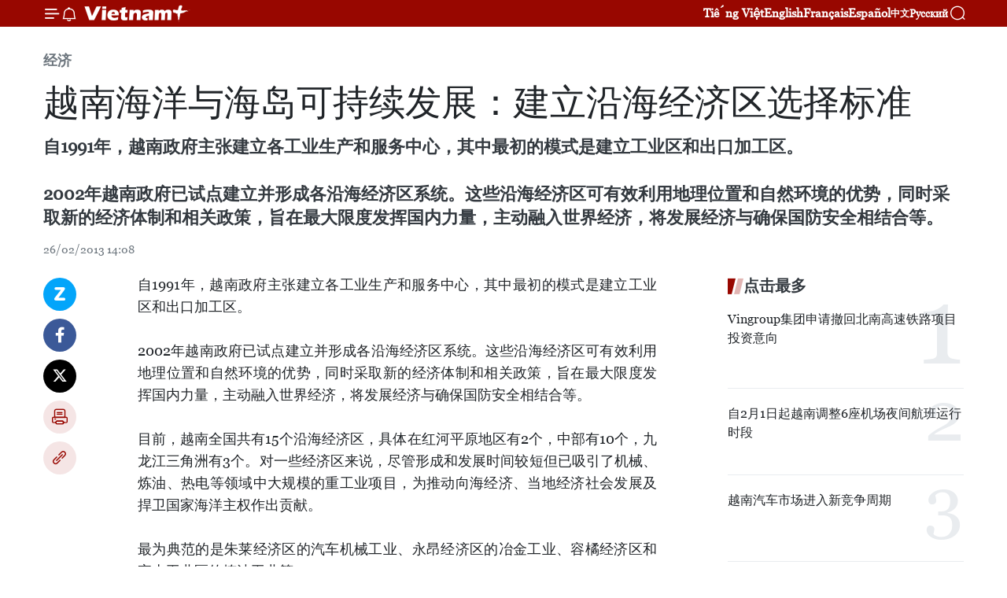

--- FILE ---
content_type: text/html;charset=utf-8
request_url: https://zh.vietnamplus.vn/article-post11531.vnp
body_size: 21853
content:
<!DOCTYPE html> <html lang="zh" class="cn"> <head> <title>越南海洋与海岛可持续发展：建立沿海经济区选择标准 | Vietnam+ (VietnamPlus)</title> <meta name="description" content="自1991年，越南政府主张建立各工业生产和服务中心，其中最初的模式是建立工业区和出口加工区。 2002年越南政府已试点建立并形成各沿海经济区系统。这些沿海经济区可有效利用地理位置和自然环境的优势，同时采取新的经济体制和相关政策，旨在最大限度发挥国内力量，主动融入世界经济，将发展经济与确保国防安全相结合等。"/> <meta name="keywords" content=""/> <meta name="news_keywords" content=""/> <meta http-equiv="Content-Type" content="text/html; charset=utf-8" /> <meta http-equiv="X-UA-Compatible" content="IE=edge"/> <meta http-equiv="refresh" content="1800" /> <meta name="revisit-after" content="1 days" /> <meta name="viewport" content="width=device-width, initial-scale=1"> <meta http-equiv="content-language" content="vi" /> <meta name="format-detection" content="telephone=no"/> <meta name="format-detection" content="address=no"/> <meta name="apple-mobile-web-app-capable" content="yes"> <meta name="apple-mobile-web-app-status-bar-style" content="black"> <meta name="apple-mobile-web-app-title" content="Vietnam+ (VietnamPlus)"/> <meta name="referrer" content="no-referrer-when-downgrade"/> <link rel="shortcut icon" href="https://media.vietnamplus.vn/assets/web/styles/img/favicon.ico" type="image/x-icon" /> <link rel="preconnect" href="https://media.vietnamplus.vn"/> <link rel="dns-prefetch" href="https://media.vietnamplus.vn"/> <link rel="preconnect" href="//www.google-analytics.com" /> <link rel="preconnect" href="//www.googletagmanager.com" /> <link rel="preconnect" href="//stc.za.zaloapp.com" /> <link rel="preconnect" href="//fonts.googleapis.com" /> <link rel="preconnect" href="//pagead2.googlesyndication.com"/> <link rel="preconnect" href="//tpc.googlesyndication.com"/> <link rel="preconnect" href="//securepubads.g.doubleclick.net"/> <link rel="preconnect" href="//accounts.google.com"/> <link rel="preconnect" href="//adservice.google.com"/> <link rel="preconnect" href="//adservice.google.com.vn"/> <link rel="preconnect" href="//www.googletagservices.com"/> <link rel="preconnect" href="//partner.googleadservices.com"/> <link rel="preconnect" href="//tpc.googlesyndication.com"/> <link rel="preconnect" href="//za.zdn.vn"/> <link rel="preconnect" href="//sp.zalo.me"/> <link rel="preconnect" href="//connect.facebook.net"/> <link rel="preconnect" href="//www.facebook.com"/> <link rel="dns-prefetch" href="//www.google-analytics.com" /> <link rel="dns-prefetch" href="//www.googletagmanager.com" /> <link rel="dns-prefetch" href="//stc.za.zaloapp.com" /> <link rel="dns-prefetch" href="//fonts.googleapis.com" /> <link rel="dns-prefetch" href="//pagead2.googlesyndication.com"/> <link rel="dns-prefetch" href="//tpc.googlesyndication.com"/> <link rel="dns-prefetch" href="//securepubads.g.doubleclick.net"/> <link rel="dns-prefetch" href="//accounts.google.com"/> <link rel="dns-prefetch" href="//adservice.google.com"/> <link rel="dns-prefetch" href="//adservice.google.com.vn"/> <link rel="dns-prefetch" href="//www.googletagservices.com"/> <link rel="dns-prefetch" href="//partner.googleadservices.com"/> <link rel="dns-prefetch" href="//tpc.googlesyndication.com"/> <link rel="dns-prefetch" href="//za.zdn.vn"/> <link rel="dns-prefetch" href="//sp.zalo.me"/> <link rel="dns-prefetch" href="//connect.facebook.net"/> <link rel="dns-prefetch" href="//www.facebook.com"/> <link rel="dns-prefetch" href="//graph.facebook.com"/> <link rel="dns-prefetch" href="//static.xx.fbcdn.net"/> <link rel="dns-prefetch" href="//staticxx.facebook.com"/> <script> var cmsConfig = { domainDesktop: 'https://zh.vietnamplus.vn', domainMobile: 'https://zh.vietnamplus.vn', domainApi: 'https://zh-api.vietnamplus.vn', domainStatic: 'https://media.vietnamplus.vn', domainLog: 'https://zh-log.vietnamplus.vn', googleAnalytics: 'G\-6R6V6RSN83', siteId: 0, pageType: 1, objectId: 11531, adsZone: 367, allowAds: true, adsLazy: true, antiAdblock: true, }; if (window.location.protocol !== 'https:' && window.location.hostname.indexOf('vietnamplus.vn') !== -1) { window.location = 'https://' + window.location.hostname + window.location.pathname + window.location.hash; } var USER_AGENT=window.navigator&&(window.navigator.userAgent||window.navigator.vendor)||window.opera||"",IS_MOBILE=/Android|webOS|iPhone|iPod|BlackBerry|Windows Phone|IEMobile|Mobile Safari|Opera Mini/i.test(USER_AGENT),IS_REDIRECT=!1;function setCookie(e,o,i){var n=new Date,i=(n.setTime(n.getTime()+24*i*60*60*1e3),"expires="+n.toUTCString());document.cookie=e+"="+o+"; "+i+";path=/;"}function getCookie(e){var o=document.cookie.indexOf(e+"="),i=o+e.length+1;return!o&&e!==document.cookie.substring(0,e.length)||-1===o?null:(-1===(e=document.cookie.indexOf(";",i))&&(e=document.cookie.length),unescape(document.cookie.substring(i,e)))}IS_MOBILE&&getCookie("isDesktop")&&(setCookie("isDesktop",1,-1),window.location=window.location.pathname.replace(".amp", ".vnp")+window.location.search,IS_REDIRECT=!0); </script> <script> if(USER_AGENT && USER_AGENT.indexOf("facebot") <= 0 && USER_AGENT.indexOf("facebookexternalhit") <= 0) { var query = ''; var hash = ''; if (window.location.search) query = window.location.search; if (window.location.hash) hash = window.location.hash; var canonicalUrl = 'https://zh.vietnamplus.vn/article-post11531.vnp' + query + hash ; var curUrl = decodeURIComponent(window.location.href); if(!location.port && canonicalUrl.startsWith("http") && curUrl != canonicalUrl){ window.location.replace(canonicalUrl); } } </script> <meta property="fb:pages" content="120834779440" /> <meta property="fb:app_id" content="1960985707489919" /> <meta name="author" content="Vietnam+ (VietnamPlus)" /> <meta name="copyright" content="Copyright © 2026 by Vietnam+ (VietnamPlus)" /> <meta name="RATING" content="GENERAL" /> <meta name="GENERATOR" content="Vietnam+ (VietnamPlus)" /> <meta content="Vietnam+ (VietnamPlus)" itemprop="sourceOrganization" name="source"/> <meta content="news" itemprop="genre" name="medium"/> <meta name="robots" content="noarchive, max-image-preview:large, index, follow" /> <meta name="GOOGLEBOT" content="noarchive, max-image-preview:large, index, follow" /> <link rel="canonical" href="https://zh.vietnamplus.vn/article-post11531.vnp" /> <meta property="og:site_name" content="Vietnam+ (VietnamPlus)"/> <meta property="og:rich_attachment" content="true"/> <meta property="og:type" content="article"/> <meta property="og:url" content="https://zh.vietnamplus.vn/article-post11531.vnp"/> <meta property="og:image" content="https://mediazh.vietnamplus.vn/images/d64b6dba57756e92a2c312b3d69010b742a5a7f3fd8e824242e57aa899700dc473db2b31442eff489ee082404df9895e647e37b91ecb3bd8dd11fbb2949540f1316a30945751280a8de64327afc1b74a/cang+bien.jpg.webp"/> <meta property="og:image:width" content="1200"/> <meta property="og:image:height" content="630"/> <meta property="og:title" content="越南海洋与海岛可持续发展：建立沿海经济区选择标准"/> <meta property="og:description" content="自1991年，越南政府主张建立各工业生产和服务中心，其中最初的模式是建立工业区和出口加工区。 2002年越南政府已试点建立并形成各沿海经济区系统。这些沿海经济区可有效利用地理位置和自然环境的优势，同时采取新的经济体制和相关政策，旨在最大限度发挥国内力量，主动融入世界经济，将发展经济与确保国防安全相结合等。"/> <meta name="twitter:card" value="summary"/> <meta name="twitter:url" content="https://zh.vietnamplus.vn/article-post11531.vnp"/> <meta name="twitter:title" content="越南海洋与海岛可持续发展：建立沿海经济区选择标准"/> <meta name="twitter:description" content="自1991年，越南政府主张建立各工业生产和服务中心，其中最初的模式是建立工业区和出口加工区。 2002年越南政府已试点建立并形成各沿海经济区系统。这些沿海经济区可有效利用地理位置和自然环境的优势，同时采取新的经济体制和相关政策，旨在最大限度发挥国内力量，主动融入世界经济，将发展经济与确保国防安全相结合等。"/> <meta name="twitter:image" content="https://mediazh.vietnamplus.vn/images/d64b6dba57756e92a2c312b3d69010b742a5a7f3fd8e824242e57aa899700dc473db2b31442eff489ee082404df9895e647e37b91ecb3bd8dd11fbb2949540f1316a30945751280a8de64327afc1b74a/cang+bien.jpg.webp"/> <meta name="twitter:site" content="@Vietnam+ (VietnamPlus)"/> <meta name="twitter:creator" content="@Vietnam+ (VietnamPlus)"/> <meta property="article:publisher" content="https://www.facebook.com/VietnamPlus" /> <meta property="article:tag" content=""/> <meta property="article:section" content="经济" /> <meta property="article:published_time" content="2013-02-26T21:08:30+0700"/> <meta property="article:modified_time" content="2013-02-26T21:08:30+0700"/> <script type="application/ld+json"> { "@context": "http://schema.org", "@type": "Organization", "name": "Vietnam+ (VietnamPlus)", "url": "https://zh.vietnamplus.vn", "logo": "https://media.vietnamplus.vn/assets/web/styles/img/logo.png", "foundingDate": "2008", "founders": [ { "@type": "Person", "name": "Thông tấn xã Việt Nam (TTXVN)" } ], "address": [ { "@type": "PostalAddress", "streetAddress": "Số 05 Lý Thường Kiệt - Hà Nội - Việt Nam", "addressLocality": "Hà Nội City", "addressRegion": "Northeast", "postalCode": "100000", "addressCountry": "VNM" } ], "contactPoint": [ { "@type": "ContactPoint", "telephone": "+84-243-941-1349", "contactType": "customer service" }, { "@type": "ContactPoint", "telephone": "+84-243-941-1348", "contactType": "customer service" } ], "sameAs": [ "https://www.facebook.com/VietnamPlus", "https://www.tiktok.com/@vietnamplus", "https://twitter.com/vietnamplus", "https://www.youtube.com/c/BaoVietnamPlus" ] } </script> <script type="application/ld+json"> { "@context" : "https://schema.org", "@type" : "WebSite", "name": "Vietnam+ (VietnamPlus)", "url": "https://zh.vietnamplus.vn", "alternateName" : "Báo điện tử VIETNAMPLUS, Cơ quan của Thông tấn xã Việt Nam (TTXVN)", "potentialAction": { "@type": "SearchAction", "target": { "@type": "EntryPoint", "urlTemplate": "https://zh.vietnamplus.vn/search/?q={search_term_string}" }, "query-input": "required name=search_term_string" } } </script> <script type="application/ld+json"> { "@context":"http://schema.org", "@type":"BreadcrumbList", "itemListElement":[ { "@type":"ListItem", "position":1, "item":{ "@id":"https://zh.vietnamplus.vn/business/", "name":"经济" } } ] } </script> <script type="application/ld+json"> { "@context": "http://schema.org", "@type": "NewsArticle", "mainEntityOfPage":{ "@type":"WebPage", "@id":"https://zh.vietnamplus.vn/article-post11531.vnp" }, "headline": "越南海洋与海岛可持续发展：建立沿海经济区选择标准", "description": "自1991年，越南政府主张建立各工业生产和服务中心，其中最初的模式是建立工业区和出口加工区。 2002年越南政府已试点建立并形成各沿海经济区系统。这些沿海经济区可有效利用地理位置和自然环境的优势，同时采取新的经济体制和相关政策，旨在最大限度发挥国内力量，主动融入世界经济，将发展经济与确保国防安全相结合等。", "image": { "@type": "ImageObject", "url": "https://mediazh.vietnamplus.vn/images/d64b6dba57756e92a2c312b3d69010b742a5a7f3fd8e824242e57aa899700dc473db2b31442eff489ee082404df9895e647e37b91ecb3bd8dd11fbb2949540f1316a30945751280a8de64327afc1b74a/cang+bien.jpg.webp", "width" : 1200, "height" : 675 }, "datePublished": "2013-02-26T21:08:30+0700", "dateModified": "2013-02-26T21:08:30+0700", "author": { "@type": "Person", "name": "" }, "publisher": { "@type": "Organization", "name": "Vietnam+ (VietnamPlus)", "logo": { "@type": "ImageObject", "url": "https://media.vietnamplus.vn/assets/web/styles/img/logo.png" } } } </script> <link rel="preload" href="https://media.vietnamplus.vn/assets/web/styles/css/main.min-1.0.14.css" as="style"> <link rel="preload" href="https://media.vietnamplus.vn/assets/web/js/main.min-1.0.33.js" as="script"> <link rel="preload" href="https://media.vietnamplus.vn/assets/web/js/detail.min-1.0.15.js" as="script"> <link rel="preload" href="https://common.mcms.one/assets/styles/css/vietnamplus-1.0.0.css" as="style"> <link rel="stylesheet" href="https://common.mcms.one/assets/styles/css/vietnamplus-1.0.0.css"> <link id="cms-style" rel="stylesheet" href="https://media.vietnamplus.vn/assets/web/styles/css/main.min-1.0.14.css"> <script type="text/javascript"> var _metaOgUrl = 'https://zh.vietnamplus.vn/article-post11531.vnp'; var page_title = document.title; var tracked_url = window.location.pathname + window.location.search + window.location.hash; var cate_path = 'business'; if (cate_path.length > 0) { tracked_url = "/" + cate_path + tracked_url; } </script> <script async="" src="https://www.googletagmanager.com/gtag/js?id=G-6R6V6RSN83"></script> <script> window.dataLayer = window.dataLayer || []; function gtag(){dataLayer.push(arguments);} gtag('js', new Date()); gtag('config', 'G-6R6V6RSN83', {page_path: tracked_url}); </script> <script>window.dataLayer = window.dataLayer || [];dataLayer.push({'pageCategory': '/business'});</script> <script> window.dataLayer = window.dataLayer || []; dataLayer.push({ 'event': 'Pageview', 'articleId': '11531', 'articleTitle': '越南海洋与海岛可持续发展：建立沿海经济区选择标准', 'articleCategory': '经济', 'articleAlowAds': true, 'articleType': 'detail', 'articlePublishDate': '2013-02-26T21:08:30+0700', 'articleThumbnail': 'https://mediazh.vietnamplus.vn/images/d64b6dba57756e92a2c312b3d69010b742a5a7f3fd8e824242e57aa899700dc473db2b31442eff489ee082404df9895e647e37b91ecb3bd8dd11fbb2949540f1316a30945751280a8de64327afc1b74a/cang+bien.jpg.webp', 'articleShortUrl': 'https://zh.vietnamplus.vn/article-post11531.vnp', 'articleFullUrl': 'https://zh.vietnamplus.vn/article-post11531.vnp', }); </script> <script type='text/javascript'> gtag('event', 'article_page',{ 'articleId': '11531', 'articleTitle': '越南海洋与海岛可持续发展：建立沿海经济区选择标准', 'articleCategory': '经济', 'articleAlowAds': true, 'articleType': 'detail', 'articlePublishDate': '2013-02-26T21:08:30+0700', 'articleThumbnail': 'https://mediazh.vietnamplus.vn/images/d64b6dba57756e92a2c312b3d69010b742a5a7f3fd8e824242e57aa899700dc473db2b31442eff489ee082404df9895e647e37b91ecb3bd8dd11fbb2949540f1316a30945751280a8de64327afc1b74a/cang+bien.jpg.webp', 'articleShortUrl': 'https://zh.vietnamplus.vn/article-post11531.vnp', 'articleFullUrl': 'https://zh.vietnamplus.vn/article-post11531.vnp', }); </script> <script>(function(w,d,s,l,i){w[l]=w[l]||[];w[l].push({'gtm.start': new Date().getTime(),event:'gtm.js'});var f=d.getElementsByTagName(s)[0], j=d.createElement(s),dl=l!='dataLayer'?'&l='+l:'';j.async=true;j.src= 'https://www.googletagmanager.com/gtm.js?id='+i+dl;f.parentNode.insertBefore(j,f); })(window,document,'script','dataLayer','GTM-5WM58F3N');</script> <script type="text/javascript"> !function(){"use strict";function e(e){var t=!(arguments.length>1&&void 0!==arguments[1])||arguments[1],c=document.createElement("script");c.src=e,t?c.type="module":(c.async=!0,c.type="text/javascript",c.setAttribute("nomodule",""));var n=document.getElementsByTagName("script")[0];n.parentNode.insertBefore(c,n)}!function(t,c){!function(t,c,n){var a,o,r;n.accountId=c,null!==(a=t.marfeel)&&void 0!==a||(t.marfeel={}),null!==(o=(r=t.marfeel).cmd)&&void 0!==o||(r.cmd=[]),t.marfeel.config=n;var i="https://sdk.mrf.io/statics";e("".concat(i,"/marfeel-sdk.js?id=").concat(c),!0),e("".concat(i,"/marfeel-sdk.es5.js?id=").concat(c),!1)}(t,c,arguments.length>2&&void 0!==arguments[2]?arguments[2]:{})}(window,2272,{} )}(); </script> <script async src="https://sp.zalo.me/plugins/sdk.js"></script> </head> <body class="detail-page"> <div id="sdaWeb_SdaMasthead" class="rennab rennab-top" data-platform="1" data-position="Web_SdaMasthead"> </div> <header class=" site-header"> <div class="sticky"> <div class="container"> <i class="ic-menu"></i> <i class="ic-bell"></i> <div id="header-news" class="pick-news hidden" data-source="header-latest-news"></div> <a class="small-logo" href="/" title="Vietnam+ (VietnamPlus)">Vietnam+ (VietnamPlus)</a> <ul class="menu"> <li> <a href="https://www.vietnamplus.vn" title="Tiếng Việt" target="_blank">Tiếng Việt</a> </li> <li> <a href="https://en.vietnamplus.vn" title="English" target="_blank" rel="nofollow">English</a> </li> <li> <a href="https://fr.vietnamplus.vn" title="Français" target="_blank" rel="nofollow">Français</a> </li> <li> <a href="https://es.vietnamplus.vn" title="Español" target="_blank" rel="nofollow">Español</a> </li> <li> <a href="https://zh.vietnamplus.vn" title="中文" target="_blank" rel="nofollow">中文</a> </li> <li> <a href="https://ru.vietnamplus.vn" title="Русский" target="_blank" rel="nofollow">Русский</a> </li> </ul> <div class="search-wrapper"> <i class="ic-search"></i> <input type="text" class="search txtsearch" placeholder="关键词"> </div> </div> </div> </header> <div class="site-body"> <div id="sdaWeb_SdaBackground" class="rennab " data-platform="1" data-position="Web_SdaBackground"> </div> <div class="container"> <div class="breadcrumb breadcrumb-detail"> <h2 class="main"> <a href="https://zh.vietnamplus.vn/business/" title="经济" class="active">经济</a> </h2> </div> <div id="sdaWeb_SdaTop" class="rennab " data-platform="1" data-position="Web_SdaTop"> </div> <div class="article"> <h1 class="article__title cms-title "> 越南海洋与海岛可持续发展：建立沿海经济区选择标准 </h1> <div class="article__sapo cms-desc"> 自1991年，越南政府主张建立各工业生产和服务中心，其中最初的模式是建立工业区和出口加工区。<br> <br> 2002年越南政府已试点建立并形成各沿海经济区系统。这些沿海经济区可有效利用地理位置和自然环境的优势，同时采取新的经济体制和相关政策，旨在最大限度发挥国内力量，主动融入世界经济，将发展经济与确保国防安全相结合等。<br> </div> <div id="sdaWeb_SdaArticleAfterSapo" class="rennab " data-platform="1" data-position="Web_SdaArticleAfterSapo"> </div> <div class="article__meta"> <time class="time" datetime="2013-02-26T21:08:30+0700" data-time="1361887710" data-friendly="false">2013年02月26日星期二 21:08</time> <meta class="cms-date" itemprop="datePublished" content="2013-02-26T21:08:30+0700"> </div> <div class="col"> <div class="main-col content-col"> <div class="article__body zce-content-body cms-body" itemprop="articleBody"> <div class="social-pin sticky article__social"> <a href="javascript:void(0);" class="zl zalo-share-button" title="Zalo" data-href="https://zh.vietnamplus.vn/article-post11531.vnp" data-oaid="4486284411240520426" data-layout="1" data-color="blue" data-customize="true">Zalo</a> <a href="javascript:void(0);" class="item fb" data-href="https://zh.vietnamplus.vn/article-post11531.vnp" data-rel="facebook" title="Facebook">Facebook</a> <a href="javascript:void(0);" class="item tw" data-href="https://zh.vietnamplus.vn/article-post11531.vnp" data-rel="twitter" title="Twitter">Twitter</a> <a href="javascript:void(0);" class="bookmark sendbookmark hidden" onclick="ME.sendBookmark(this, 11531);" data-id="11531" title="收藏">收藏</a> <a href="javascript:void(0);" class="print sendprint" title="Print" data-href="/print-11531.html">打印</a> <a href="javascript:void(0);" class="item link" data-href="https://zh.vietnamplus.vn/article-post11531.vnp" data-rel="copy" title="Copy link">Copy link</a> </div> <div align="justify"> 自1991年，越南政府主张建立各工业生产和服务中心，其中最初的模式是建立工业区和出口加工区。 <br> <br> 2002年越南政府已试点建立并形成各沿海经济区系统。这些沿海经济区可有效利用地理位置和自然环境的优势，同时采取新的经济体制和相关政策，旨在最大限度发挥国内力量，主动融入世界经济，将发展经济与确保国防安全相结合等。 <br> <br> 目前，越南全国共有15个沿海经济区，具体在红河平原地区有2个，中部有10个，九龙江三角洲有3个。对一些经济区来说，尽管形成和发展时间较短但已吸引了机械、炼油、热电等领域中大规模的重工业项目，为推动向海经济、当地经济社会发展及捍卫国家海洋主权作出贡献。 <br> <br> 最为典范的是朱莱经济区的汽车机械工业、永昂经济区的冶金工业、容橘经济区和宜山工业区的炼油工业等。 <br> <br> 越南计划与投资部经济区管理司司长武廷胜表示，在建立2012年计划的过程中，该部已拟定《2012年后续阶段着重发展沿海经济区选择标准提案》。该提案的目的是提出一套具有科学性、客观性的标准来对现有的15个沿海经济区进行评价并选出条件最好、潜力最大的工业区，从而向获选工业区提出发展措施和采取优惠政策，做为后续阶段发展其他经济区的推手。 <br> <br> 通过对各经济区的国家管理实践，越南计划与投资部的提案总结了沿海经济区须满足作为发展前提的必备条件，其是港口、机场、和便利的交通网络等。实际上，朱莱、永昂、容橘、宜山 等工业区都以交通运输领域的优势来吸引巨额投资。此外，经济区的地理位置也十分重要，除了可以连接当地经济中心的港口、机场和其他经济区外，该因素还为经济交往、贸易、服务业和人力资源发展等创造便利条件。与此同时，经济区的基础设施也成为确保投资项目正常运作以及吸引更多投资者的重要条件之一。 <br> <br> 根据上述分析结果，2012-2015年阶段着重发展沿海经济区选择 标准提案 包括五个标准，具体是作为货物运输枢纽的港口、服务到位的机场、具有带动经济发展作用的重要项目、吸引投资以及战略性位置等。 <br> <br> 选择重点的沿海经济区并将其分期发展的工作既能提高其为当地经济社会发展的贡献率，又有效落实越南党和政府关于经济结构重组与增长模型转换同步展开的战略性定向。（越通社）
</div> <div id="sdaWeb_SdaArticleAfterBody" class="rennab " data-platform="1" data-position="Web_SdaArticleAfterBody"> </div> </div> <div id="sdaWeb_SdaArticleAfterTag" class="rennab " data-platform="1" data-position="Web_SdaArticleAfterTag"> </div> <div class="wrap-social"> <div class="social-pin article__social"> <a href="javascript:void(0);" class="zl zalo-share-button" title="Zalo" data-href="https://zh.vietnamplus.vn/article-post11531.vnp" data-oaid="4486284411240520426" data-layout="1" data-color="blue" data-customize="true">Zalo</a> <a href="javascript:void(0);" class="item fb" data-href="https://zh.vietnamplus.vn/article-post11531.vnp" data-rel="facebook" title="Facebook">Facebook</a> <a href="javascript:void(0);" class="item tw" data-href="https://zh.vietnamplus.vn/article-post11531.vnp" data-rel="twitter" title="Twitter">Twitter</a> <a href="javascript:void(0);" class="bookmark sendbookmark hidden" onclick="ME.sendBookmark(this, 11531);" data-id="11531" title="收藏">收藏</a> <a href="javascript:void(0);" class="print sendprint" title="Print" data-href="/print-11531.html">打印</a> <a href="javascript:void(0);" class="item link" data-href="https://zh.vietnamplus.vn/article-post11531.vnp" data-rel="copy" title="Copy link">Copy link</a> </div> <a href="https://news.google.com/publications/CAAqBwgKMN-18wowlLWFAw?hl=vi&gl=VN&ceid=VN%3Avi" class="google-news" target="_blank" title="Google News">关注 VietnamPlus</a> </div> <div id="sdaWeb_SdaArticleAfterBody1" class="rennab " data-platform="1" data-position="Web_SdaArticleAfterBody1"> </div> <div id="sdaWeb_SdaArticleAfterBody2" class="rennab " data-platform="1" data-position="Web_SdaArticleAfterBody2"> </div> <div class="timeline secondary"> <h3 class="box-heading"> <a href="https://zh.vietnamplus.vn/business/" title="经济" class="title"> 更多 </a> </h3> <div class="box-content content-list" data-source="recommendation-367"> <article class="story" data-id="255416"> <figure class="story__thumb"> <a class="cms-link" href="https://zh.vietnamplus.vn/article-post255416.vnp" title="推动芹苴市与荷兰各伙伴之间的经济合作"> <img class="lazyload" src="[data-uri]" data-src="https://mediazh.vietnamplus.vn/images/[base64]/vna-potal-ubnd-thanh-pho-can-tho-lam-viec-voi-doan-tong-lanh-su-ha-lan-8540998.jpg.webp" data-srcset="https://mediazh.vietnamplus.vn/images/[base64]/vna-potal-ubnd-thanh-pho-can-tho-lam-viec-voi-doan-tong-lanh-su-ha-lan-8540998.jpg.webp 1x, https://mediazh.vietnamplus.vn/images/[base64]/vna-potal-ubnd-thanh-pho-can-tho-lam-viec-voi-doan-tong-lanh-su-ha-lan-8540998.jpg.webp 2x" alt="双方工作座谈场景。图自越通社"> <noscript><img src="https://mediazh.vietnamplus.vn/images/[base64]/vna-potal-ubnd-thanh-pho-can-tho-lam-viec-voi-doan-tong-lanh-su-ha-lan-8540998.jpg.webp" srcset="https://mediazh.vietnamplus.vn/images/[base64]/vna-potal-ubnd-thanh-pho-can-tho-lam-viec-voi-doan-tong-lanh-su-ha-lan-8540998.jpg.webp 1x, https://mediazh.vietnamplus.vn/images/[base64]/vna-potal-ubnd-thanh-pho-can-tho-lam-viec-voi-doan-tong-lanh-su-ha-lan-8540998.jpg.webp 2x" alt="双方工作座谈场景。图自越通社" class="image-fallback"></noscript> </a> </figure> <h2 class="story__heading" data-tracking="255416"> <a class=" cms-link" href="https://zh.vietnamplus.vn/article-post255416.vnp" title="推动芹苴市与荷兰各伙伴之间的经济合作"> 推动芹苴市与荷兰各伙伴之间的经济合作 </a> </h2> <time class="time" datetime="2026-01-20T22:05:30+0700" data-time="1768921530"> 20/01/2026 22:05 </time> <div class="story__summary story__shorten"> <p>1月20日，由荷兰驻胡志明市总领事拉伊莎·马尔托（Raissa Marteaux）女士率领的由科技领域龙头企业、金融机构代表以及政策制定者组成的工作代表团造访了芹苴市人民委员会并同该市领导举行工作会谈，就未来潜在的合作领域进行交流与讨论。</p> </div> </article> <article class="story" data-id="255408"> <figure class="story__thumb"> <a class="cms-link" href="https://zh.vietnamplus.vn/article-post255408.vnp" title="越共十四大：比利时专家看好越南经济发展前景"> <img class="lazyload" src="[data-uri]" data-src="https://mediazh.vietnamplus.vn/images/[base64]/vna-potal-chuyen-gia-bi-viet-nam-can-lay-nang-suat-lam-trong-tam-tang-truong-8539432.jpg.webp" data-srcset="https://mediazh.vietnamplus.vn/images/[base64]/vna-potal-chuyen-gia-bi-viet-nam-can-lay-nang-suat-lam-trong-tam-tang-truong-8539432.jpg.webp 1x, https://mediazh.vietnamplus.vn/images/[base64]/vna-potal-chuyen-gia-bi-viet-nam-can-lay-nang-suat-lam-trong-tam-tang-truong-8539432.jpg.webp 2x" alt="比利时能源专家、布鲁塞尔工程学院（ECAM）讲师埃里克·范·瓦伦伯格。图自越通社"> <noscript><img src="https://mediazh.vietnamplus.vn/images/[base64]/vna-potal-chuyen-gia-bi-viet-nam-can-lay-nang-suat-lam-trong-tam-tang-truong-8539432.jpg.webp" srcset="https://mediazh.vietnamplus.vn/images/[base64]/vna-potal-chuyen-gia-bi-viet-nam-can-lay-nang-suat-lam-trong-tam-tang-truong-8539432.jpg.webp 1x, https://mediazh.vietnamplus.vn/images/[base64]/vna-potal-chuyen-gia-bi-viet-nam-can-lay-nang-suat-lam-trong-tam-tang-truong-8539432.jpg.webp 2x" alt="比利时能源专家、布鲁塞尔工程学院（ECAM）讲师埃里克·范·瓦伦伯格。图自越通社" class="image-fallback"></noscript> </a> </figure> <h2 class="story__heading" data-tracking="255408"> <a class=" cms-link" href="https://zh.vietnamplus.vn/article-post255408.vnp" title="越共十四大：比利时专家看好越南经济发展前景"> 越共十四大：比利时专家看好越南经济发展前景 </a> </h2> <time class="time" datetime="2026-01-20T19:49:25+0700" data-time="1768913365"> 20/01/2026 19:49 </time> <div class="story__summary story__shorten"> <p>值越南共产党第十四次全国代表大会召开之际，比利时能源专家、布鲁塞尔工程学院讲师埃里克·范·瓦伦伯格在接受越通社驻布鲁塞尔记者采访时表示，越南2026—2045年的发展目标虽具雄心，但具有现实基础。</p> </div> </article> <article class="story" data-id="255374"> <figure class="story__thumb"> <a class="cms-link" href="https://zh.vietnamplus.vn/article-post255374.vnp" title="ESG——越南电子企业融入全球供应链的新跳板"> <img class="lazyload" src="[data-uri]" data-src="https://mediazh.vietnamplus.vn/images/767632203501e16ddbb4a70747b2e3cde848ca9c8035e955c24a99615993db5981536bf7a86315984df6370b8419f6e8a0942a9a568fc9b0ca3257ded2e32d14/dn-sx-dien-tu.jpg.webp" data-srcset="https://mediazh.vietnamplus.vn/images/767632203501e16ddbb4a70747b2e3cde848ca9c8035e955c24a99615993db5981536bf7a86315984df6370b8419f6e8a0942a9a568fc9b0ca3257ded2e32d14/dn-sx-dien-tu.jpg.webp 1x, https://mediazh.vietnamplus.vn/images/3b3217d8d2ab70855329ef876287329fe848ca9c8035e955c24a99615993db5981536bf7a86315984df6370b8419f6e8a0942a9a568fc9b0ca3257ded2e32d14/dn-sx-dien-tu.jpg.webp 2x" alt="ESG——越南电子企业融入全球供应链的新跳板。图自越通社"> <noscript><img src="https://mediazh.vietnamplus.vn/images/767632203501e16ddbb4a70747b2e3cde848ca9c8035e955c24a99615993db5981536bf7a86315984df6370b8419f6e8a0942a9a568fc9b0ca3257ded2e32d14/dn-sx-dien-tu.jpg.webp" srcset="https://mediazh.vietnamplus.vn/images/767632203501e16ddbb4a70747b2e3cde848ca9c8035e955c24a99615993db5981536bf7a86315984df6370b8419f6e8a0942a9a568fc9b0ca3257ded2e32d14/dn-sx-dien-tu.jpg.webp 1x, https://mediazh.vietnamplus.vn/images/3b3217d8d2ab70855329ef876287329fe848ca9c8035e955c24a99615993db5981536bf7a86315984df6370b8419f6e8a0942a9a568fc9b0ca3257ded2e32d14/dn-sx-dien-tu.jpg.webp 2x" alt="ESG——越南电子企业融入全球供应链的新跳板。图自越通社" class="image-fallback"></noscript> </a> </figure> <h2 class="story__heading" data-tracking="255374"> <a class=" cms-link" href="https://zh.vietnamplus.vn/article-post255374.vnp" title="ESG——越南电子企业融入全球供应链的新跳板"> ESG——越南电子企业融入全球供应链的新跳板 </a> </h2> <time class="time" datetime="2026-01-20T10:58:39+0700" data-time="1768881519"> 20/01/2026 10:58 </time> <div class="story__summary story__shorten"> <p>在国际规则日益趋严的背景下，环境、社会与治理（ESG）标准正逐步成为越南电子企业融入全球供应链的“必备通行证”。顺应并满足这些新标准不仅带来严峻挑战，也同步为国内企业重塑竞争力、逐步实现产业升级并提升在价值链中的地位创造重要机遇。</p> </div> </article> <article class="story" data-id="255369"> <figure class="story__thumb"> <a class="cms-link" href="https://zh.vietnamplus.vn/article-post255369.vnp" title="政府第02/NQ-CP号决议：下大气力优化营商环境 提升国家竞争力"> <img class="lazyload" src="[data-uri]" data-src="https://mediazh.vietnamplus.vn/images/f953a5c97fc80ef61237b4736f82ef8f3bbd8b3d0e5901b7eaef0d8462201d77c67725f7cc4f6b45bb81f067f19bd9d19a1418355a2b3f7bdbb6d4468e12f5c7/fdi-hai-phong2.jpg.webp" data-srcset="https://mediazh.vietnamplus.vn/images/f953a5c97fc80ef61237b4736f82ef8f3bbd8b3d0e5901b7eaef0d8462201d77c67725f7cc4f6b45bb81f067f19bd9d19a1418355a2b3f7bdbb6d4468e12f5c7/fdi-hai-phong2.jpg.webp 1x, https://mediazh.vietnamplus.vn/images/193fd2c97a90928d6b0fc11a9bcbbd183bbd8b3d0e5901b7eaef0d8462201d77c67725f7cc4f6b45bb81f067f19bd9d19a1418355a2b3f7bdbb6d4468e12f5c7/fdi-hai-phong2.jpg.webp 2x" alt="资料图。图自越通社"> <noscript><img src="https://mediazh.vietnamplus.vn/images/f953a5c97fc80ef61237b4736f82ef8f3bbd8b3d0e5901b7eaef0d8462201d77c67725f7cc4f6b45bb81f067f19bd9d19a1418355a2b3f7bdbb6d4468e12f5c7/fdi-hai-phong2.jpg.webp" srcset="https://mediazh.vietnamplus.vn/images/f953a5c97fc80ef61237b4736f82ef8f3bbd8b3d0e5901b7eaef0d8462201d77c67725f7cc4f6b45bb81f067f19bd9d19a1418355a2b3f7bdbb6d4468e12f5c7/fdi-hai-phong2.jpg.webp 1x, https://mediazh.vietnamplus.vn/images/193fd2c97a90928d6b0fc11a9bcbbd183bbd8b3d0e5901b7eaef0d8462201d77c67725f7cc4f6b45bb81f067f19bd9d19a1418355a2b3f7bdbb6d4468e12f5c7/fdi-hai-phong2.jpg.webp 2x" alt="资料图。图自越通社" class="image-fallback"></noscript> </a> </figure> <h2 class="story__heading" data-tracking="255369"> <a class=" cms-link" href="https://zh.vietnamplus.vn/article-post255369.vnp" title="政府第02/NQ-CP号决议：下大气力优化营商环境 提升国家竞争力"> 政府第02/NQ-CP号决议：下大气力优化营商环境 提升国家竞争力 </a> </h2> <time class="time" datetime="2026-01-20T10:30:59+0700" data-time="1768879859"> 20/01/2026 10:30 </time> <div class="story__summary story__shorten"> <p>越南政府日前颁布关于2026年优化营商环境，提升国家竞争力主要任务和解决方案的第02/NQ-CP号决议。</p> </div> </article> <article class="story" data-id="255365"> <figure class="story__thumb"> <a class="cms-link" href="https://zh.vietnamplus.vn/article-post255365.vnp" title="越共十四大：芹苴—金瓯高速公路于1月19日11时全线通车"> <img class="lazyload" src="[data-uri]" data-src="https://mediazh.vietnamplus.vn/images/767632203501e16ddbb4a70747b2e3cdfd8eebc096fe6a2270a5a658e5b3c7db57d923476ba786a27cc2ade3a8008f04523f12b7b18415f5f6e3ec2a01751e47/cao-toc-221225.jpg.webp" data-srcset="https://mediazh.vietnamplus.vn/images/767632203501e16ddbb4a70747b2e3cdfd8eebc096fe6a2270a5a658e5b3c7db57d923476ba786a27cc2ade3a8008f04523f12b7b18415f5f6e3ec2a01751e47/cao-toc-221225.jpg.webp 1x, https://mediazh.vietnamplus.vn/images/3b3217d8d2ab70855329ef876287329ffd8eebc096fe6a2270a5a658e5b3c7db57d923476ba786a27cc2ade3a8008f04523f12b7b18415f5f6e3ec2a01751e47/cao-toc-221225.jpg.webp 2x" alt="芹苴—金瓯高速公路于1月19日11时全线通车。图自越通社"> <noscript><img src="https://mediazh.vietnamplus.vn/images/767632203501e16ddbb4a70747b2e3cdfd8eebc096fe6a2270a5a658e5b3c7db57d923476ba786a27cc2ade3a8008f04523f12b7b18415f5f6e3ec2a01751e47/cao-toc-221225.jpg.webp" srcset="https://mediazh.vietnamplus.vn/images/767632203501e16ddbb4a70747b2e3cdfd8eebc096fe6a2270a5a658e5b3c7db57d923476ba786a27cc2ade3a8008f04523f12b7b18415f5f6e3ec2a01751e47/cao-toc-221225.jpg.webp 1x, https://mediazh.vietnamplus.vn/images/3b3217d8d2ab70855329ef876287329ffd8eebc096fe6a2270a5a658e5b3c7db57d923476ba786a27cc2ade3a8008f04523f12b7b18415f5f6e3ec2a01751e47/cao-toc-221225.jpg.webp 2x" alt="芹苴—金瓯高速公路于1月19日11时全线通车。图自越通社" class="image-fallback"></noscript> </a> </figure> <h2 class="story__heading" data-tracking="255365"> <a class=" cms-link" href="https://zh.vietnamplus.vn/article-post255365.vnp" title="越共十四大：芹苴—金瓯高速公路于1月19日11时全线通车"> 越共十四大：芹苴—金瓯高速公路于1月19日11时全线通车 </a> </h2> <time class="time" datetime="2026-01-20T10:13:22+0700" data-time="1768878802"> 20/01/2026 10:13 </time> <div class="story__summary story__shorten"> <p>芹苴-金瓯高速公路主干线后江-金瓯段（长73.2公里）于1月19日11时正式通车。</p> </div> </article> <div id="sdaWeb_SdaNative1" class="rennab " data-platform="1" data-position="Web_SdaNative1"> </div> <article class="story" data-id="255310"> <figure class="story__thumb"> <a class="cms-link" href="https://zh.vietnamplus.vn/article-post255310.vnp" title="越南大米迈向高端市场"> <img class="lazyload" src="[data-uri]" data-src="https://mediazh.vietnamplus.vn/images/679eb48c6546f3fc404123bc4d1261c16fd8e72c4d9e2c6a0cb9c733f7deb264458f5866f05202b15c881b166b866cf62d302f3badb89b4c9258fd706de4b1c8/xuat-khau-gao-1101.jpg.webp" data-srcset="https://mediazh.vietnamplus.vn/images/679eb48c6546f3fc404123bc4d1261c16fd8e72c4d9e2c6a0cb9c733f7deb264458f5866f05202b15c881b166b866cf62d302f3badb89b4c9258fd706de4b1c8/xuat-khau-gao-1101.jpg.webp 1x, https://mediazh.vietnamplus.vn/images/762cbf08a77a2359f942e7e059b995cc6fd8e72c4d9e2c6a0cb9c733f7deb264458f5866f05202b15c881b166b866cf62d302f3badb89b4c9258fd706de4b1c8/xuat-khau-gao-1101.jpg.webp 2x" alt="进入2026年，越南计划将大米出口量控制在约700万吨。图片来源：越通社"> <noscript><img src="https://mediazh.vietnamplus.vn/images/679eb48c6546f3fc404123bc4d1261c16fd8e72c4d9e2c6a0cb9c733f7deb264458f5866f05202b15c881b166b866cf62d302f3badb89b4c9258fd706de4b1c8/xuat-khau-gao-1101.jpg.webp" srcset="https://mediazh.vietnamplus.vn/images/679eb48c6546f3fc404123bc4d1261c16fd8e72c4d9e2c6a0cb9c733f7deb264458f5866f05202b15c881b166b866cf62d302f3badb89b4c9258fd706de4b1c8/xuat-khau-gao-1101.jpg.webp 1x, https://mediazh.vietnamplus.vn/images/762cbf08a77a2359f942e7e059b995cc6fd8e72c4d9e2c6a0cb9c733f7deb264458f5866f05202b15c881b166b866cf62d302f3badb89b4c9258fd706de4b1c8/xuat-khau-gao-1101.jpg.webp 2x" alt="进入2026年，越南计划将大米出口量控制在约700万吨。图片来源：越通社" class="image-fallback"></noscript> </a> </figure> <h2 class="story__heading" data-tracking="255310"> <a class=" cms-link" href="https://zh.vietnamplus.vn/article-post255310.vnp" title="越南大米迈向高端市场"> 越南大米迈向高端市场 </a> </h2> <time class="time" datetime="2026-01-20T05:17:00+0700" data-time="1768861020"> 20/01/2026 05:17 </time> <div class="story__summary story__shorten"> <p>2025年，越南大米出口量超过800万吨，出口额约41亿美元。进入2026年，越南计划将大米出口量控制在约700万吨。</p> </div> </article> <article class="story" data-id="255355"> <figure class="story__thumb"> <a class="cms-link" href="https://zh.vietnamplus.vn/article-post255355.vnp" title="越共十四大：经济发展的驱动力"> <img class="lazyload" src="[data-uri]" data-src="https://mediazh.vietnamplus.vn/images/92ec8721cc89765ba8c7de939331951d63d37239c4149bd36c51dc85044c15f85aabb9783fb2b8e1bad293a32d4a28e0e5dda25bf0369befcda5ca44bb39fc4b/kinh-te-1.jpg.webp" data-srcset="https://mediazh.vietnamplus.vn/images/92ec8721cc89765ba8c7de939331951d63d37239c4149bd36c51dc85044c15f85aabb9783fb2b8e1bad293a32d4a28e0e5dda25bf0369befcda5ca44bb39fc4b/kinh-te-1.jpg.webp 1x, https://mediazh.vietnamplus.vn/images/3d2649baf53d1acbad67c7cdb2efd84f63d37239c4149bd36c51dc85044c15f85aabb9783fb2b8e1bad293a32d4a28e0e5dda25bf0369befcda5ca44bb39fc4b/kinh-te-1.jpg.webp 2x" alt="附图 图自越通社"> <noscript><img src="https://mediazh.vietnamplus.vn/images/92ec8721cc89765ba8c7de939331951d63d37239c4149bd36c51dc85044c15f85aabb9783fb2b8e1bad293a32d4a28e0e5dda25bf0369befcda5ca44bb39fc4b/kinh-te-1.jpg.webp" srcset="https://mediazh.vietnamplus.vn/images/92ec8721cc89765ba8c7de939331951d63d37239c4149bd36c51dc85044c15f85aabb9783fb2b8e1bad293a32d4a28e0e5dda25bf0369befcda5ca44bb39fc4b/kinh-te-1.jpg.webp 1x, https://mediazh.vietnamplus.vn/images/3d2649baf53d1acbad67c7cdb2efd84f63d37239c4149bd36c51dc85044c15f85aabb9783fb2b8e1bad293a32d4a28e0e5dda25bf0369befcda5ca44bb39fc4b/kinh-te-1.jpg.webp 2x" alt="附图 图自越通社" class="image-fallback"></noscript> </a> </figure> <h2 class="story__heading" data-tracking="255355"> <a class=" cms-link" href="https://zh.vietnamplus.vn/article-post255355.vnp" title="越共十四大：经济发展的驱动力"> 越共十四大：经济发展的驱动力 </a> </h2> <time class="time" datetime="2026-01-19T22:36:13+0700" data-time="1768836973"> 19/01/2026 22:36 </time> <div class="story__summary story__shorten"> <p>越南已经为经济增长奠定了坚实基础，但要突破瓶颈，迈向快速和可持续发展的轨道，需要一个足够强劲的新“驱动力”。</p> </div> </article> <article class="story" data-id="255314"> <figure class="story__thumb"> <a class="cms-link" href="https://zh.vietnamplus.vn/article-post255314.vnp" title="自2月1日起越南调整6座机场夜间航班运行时段"> <img class="lazyload" src="[data-uri]" data-src="https://mediazh.vietnamplus.vn/images/679eb48c6546f3fc404123bc4d1261c16d058f2cf5b13d2f4d5d662bebdaa9b0cf76fdcbed800e7d7aba7b6f2409953a6088d2cb28356d19c6af834d7b6e746b/bay-dem-vna.jpg.webp" data-srcset="https://mediazh.vietnamplus.vn/images/679eb48c6546f3fc404123bc4d1261c16d058f2cf5b13d2f4d5d662bebdaa9b0cf76fdcbed800e7d7aba7b6f2409953a6088d2cb28356d19c6af834d7b6e746b/bay-dem-vna.jpg.webp 1x, https://mediazh.vietnamplus.vn/images/762cbf08a77a2359f942e7e059b995cc6d058f2cf5b13d2f4d5d662bebdaa9b0cf76fdcbed800e7d7aba7b6f2409953a6088d2cb28356d19c6af834d7b6e746b/bay-dem-vna.jpg.webp 2x" alt="自2月1日起越南调整6座机场夜间航班运行时段。图自越通社"> <noscript><img src="https://mediazh.vietnamplus.vn/images/679eb48c6546f3fc404123bc4d1261c16d058f2cf5b13d2f4d5d662bebdaa9b0cf76fdcbed800e7d7aba7b6f2409953a6088d2cb28356d19c6af834d7b6e746b/bay-dem-vna.jpg.webp" srcset="https://mediazh.vietnamplus.vn/images/679eb48c6546f3fc404123bc4d1261c16d058f2cf5b13d2f4d5d662bebdaa9b0cf76fdcbed800e7d7aba7b6f2409953a6088d2cb28356d19c6af834d7b6e746b/bay-dem-vna.jpg.webp 1x, https://mediazh.vietnamplus.vn/images/762cbf08a77a2359f942e7e059b995cc6d058f2cf5b13d2f4d5d662bebdaa9b0cf76fdcbed800e7d7aba7b6f2409953a6088d2cb28356d19c6af834d7b6e746b/bay-dem-vna.jpg.webp 2x" alt="自2月1日起越南调整6座机场夜间航班运行时段。图自越通社" class="image-fallback"></noscript> </a> </figure> <h2 class="story__heading" data-tracking="255314"> <a class=" cms-link" href="https://zh.vietnamplus.vn/article-post255314.vnp" title="自2月1日起越南调整6座机场夜间航班运行时段"> 自2月1日起越南调整6座机场夜间航班运行时段 </a> </h2> <time class="time" datetime="2026-01-19T21:43:54+0700" data-time="1768833834"> 19/01/2026 21:43 </time> <div class="story__summary story__shorten"> <p>为提升2026年丙午年春节及春季节庆运输高峰期间航空运行保障能力，满足旅客出行需求，越南民航局近日向越南机场总公司（ACV）和越南航空交通管理总公司（VATM）下发通知，决定自2026年2月1日至3月1日（当地时间），对6座机场实施夜间航班运行时段调整。</p> </div> </article> <article class="story" data-id="255330"> <figure class="story__thumb"> <a class="cms-link" href="https://zh.vietnamplus.vn/article-post255330.vnp" title="越共十四大：革新40年历程为越南稳步迈入奋发图强新纪元奠定坚实基础"> <img class="lazyload" src="[data-uri]" data-src="https://mediazh.vietnamplus.vn/images/f953a5c97fc80ef61237b4736f82ef8fd2c9d8be6de44ffafd73bfca3821dac120edb64480a1ee90d580caa5a3f6fc36/cang-bien.jpg.webp" data-srcset="https://mediazh.vietnamplus.vn/images/f953a5c97fc80ef61237b4736f82ef8fd2c9d8be6de44ffafd73bfca3821dac120edb64480a1ee90d580caa5a3f6fc36/cang-bien.jpg.webp 1x, https://mediazh.vietnamplus.vn/images/193fd2c97a90928d6b0fc11a9bcbbd18d2c9d8be6de44ffafd73bfca3821dac120edb64480a1ee90d580caa5a3f6fc36/cang-bien.jpg.webp 2x" alt="盖梅—氏威（Cái Mép – Thị Vải）港口系统内的海港。图自越通社"> <noscript><img src="https://mediazh.vietnamplus.vn/images/f953a5c97fc80ef61237b4736f82ef8fd2c9d8be6de44ffafd73bfca3821dac120edb64480a1ee90d580caa5a3f6fc36/cang-bien.jpg.webp" srcset="https://mediazh.vietnamplus.vn/images/f953a5c97fc80ef61237b4736f82ef8fd2c9d8be6de44ffafd73bfca3821dac120edb64480a1ee90d580caa5a3f6fc36/cang-bien.jpg.webp 1x, https://mediazh.vietnamplus.vn/images/193fd2c97a90928d6b0fc11a9bcbbd18d2c9d8be6de44ffafd73bfca3821dac120edb64480a1ee90d580caa5a3f6fc36/cang-bien.jpg.webp 2x" alt="盖梅—氏威（Cái Mép – Thị Vải）港口系统内的海港。图自越通社" class="image-fallback"></noscript> </a> </figure> <h2 class="story__heading" data-tracking="255330"> <a class=" cms-link" href="https://zh.vietnamplus.vn/article-post255330.vnp" title="越共十四大：革新40年历程为越南稳步迈入奋发图强新纪元奠定坚实基础"> 越共十四大：革新40年历程为越南稳步迈入奋发图强新纪元奠定坚实基础 </a> </h2> <time class="time" datetime="2026-01-19T15:45:31+0700" data-time="1768812331"> 19/01/2026 15:45 </time> <div class="story__summary story__shorten"> <p>越南推进国家革新事业40年（1986—2026）进程中取得了令人自豪的成就。这些成就为越南实现到2045年成为高收入发达国家的目标奠定重要基础。在此背景下，越南促进科技成果转化与刺激创新活力方向也与可持续发展和绿色增长目标紧密相连。</p> </div> </article> <article class="story" data-id="255320"> <figure class="story__thumb"> <a class="cms-link" href="https://zh.vietnamplus.vn/article-post255320.vnp" title="越南政府总理指定落实UKVFTA的牵头部门"> <img class="lazyload" src="[data-uri]" data-src="https://mediazh.vietnamplus.vn/images/0bb30c1d9e39d3ea5537726c1792578a829f5cf51bd440908d4b130b408ba35342d2dfa202bd95b41100647d356b6f5b1a9aa26f2ffa351df0aed6513ef20112/img-8784-20251120093012.jpg.webp" data-srcset="https://mediazh.vietnamplus.vn/images/0bb30c1d9e39d3ea5537726c1792578a829f5cf51bd440908d4b130b408ba35342d2dfa202bd95b41100647d356b6f5b1a9aa26f2ffa351df0aed6513ef20112/img-8784-20251120093012.jpg.webp 1x, https://mediazh.vietnamplus.vn/images/218ed92fadd1b92ba492abdac80757e9829f5cf51bd440908d4b130b408ba35342d2dfa202bd95b41100647d356b6f5b1a9aa26f2ffa351df0aed6513ef20112/img-8784-20251120093012.jpg.webp 2x" alt="越南工贸部总部。图自越通社"> <noscript><img src="https://mediazh.vietnamplus.vn/images/0bb30c1d9e39d3ea5537726c1792578a829f5cf51bd440908d4b130b408ba35342d2dfa202bd95b41100647d356b6f5b1a9aa26f2ffa351df0aed6513ef20112/img-8784-20251120093012.jpg.webp" srcset="https://mediazh.vietnamplus.vn/images/0bb30c1d9e39d3ea5537726c1792578a829f5cf51bd440908d4b130b408ba35342d2dfa202bd95b41100647d356b6f5b1a9aa26f2ffa351df0aed6513ef20112/img-8784-20251120093012.jpg.webp 1x, https://mediazh.vietnamplus.vn/images/218ed92fadd1b92ba492abdac80757e9829f5cf51bd440908d4b130b408ba35342d2dfa202bd95b41100647d356b6f5b1a9aa26f2ffa351df0aed6513ef20112/img-8784-20251120093012.jpg.webp 2x" alt="越南工贸部总部。图自越通社" class="image-fallback"></noscript> </a> </figure> <h2 class="story__heading" data-tracking="255320"> <a class=" cms-link" href="https://zh.vietnamplus.vn/article-post255320.vnp" title="越南政府总理指定落实UKVFTA的牵头部门"> 越南政府总理指定落实UKVFTA的牵头部门 </a> </h2> <time class="time" datetime="2026-01-19T14:25:10+0700" data-time="1768807510"> 19/01/2026 14:25 </time> <div class="story__summary story__shorten"> <p>越南政府总理近日签署第128/QĐ-TTg号决定，指定各牵头机构负责落实《越南与英国自由贸易协定》（UKVFTA）。</p> </div> </article> <article class="story" data-id="255298"> <figure class="story__thumb"> <a class="cms-link" href="https://zh.vietnamplus.vn/article-post255298.vnp" title="越共十四大： 经济外交助力拓展农产品市场"> <img class="lazyload" src="[data-uri]" data-src="https://mediazh.vietnamplus.vn/images/f953a5c97fc80ef61237b4736f82ef8f7f0eda6a71ee8b5f16ebf12c201fdc3a4e624c086c072fc7e8b13b00c603cb49d71c044191b7ec08860b7f0570dffc39/xuat-khau-gao-1101.jpg.webp" data-srcset="https://mediazh.vietnamplus.vn/images/f953a5c97fc80ef61237b4736f82ef8f7f0eda6a71ee8b5f16ebf12c201fdc3a4e624c086c072fc7e8b13b00c603cb49d71c044191b7ec08860b7f0570dffc39/xuat-khau-gao-1101.jpg.webp 1x, https://mediazh.vietnamplus.vn/images/193fd2c97a90928d6b0fc11a9bcbbd187f0eda6a71ee8b5f16ebf12c201fdc3a4e624c086c072fc7e8b13b00c603cb49d71c044191b7ec08860b7f0570dffc39/xuat-khau-gao-1101.jpg.webp 2x" alt="附图。图自越通社"> <noscript><img src="https://mediazh.vietnamplus.vn/images/f953a5c97fc80ef61237b4736f82ef8f7f0eda6a71ee8b5f16ebf12c201fdc3a4e624c086c072fc7e8b13b00c603cb49d71c044191b7ec08860b7f0570dffc39/xuat-khau-gao-1101.jpg.webp" srcset="https://mediazh.vietnamplus.vn/images/f953a5c97fc80ef61237b4736f82ef8f7f0eda6a71ee8b5f16ebf12c201fdc3a4e624c086c072fc7e8b13b00c603cb49d71c044191b7ec08860b7f0570dffc39/xuat-khau-gao-1101.jpg.webp 1x, https://mediazh.vietnamplus.vn/images/193fd2c97a90928d6b0fc11a9bcbbd187f0eda6a71ee8b5f16ebf12c201fdc3a4e624c086c072fc7e8b13b00c603cb49d71c044191b7ec08860b7f0570dffc39/xuat-khau-gao-1101.jpg.webp 2x" alt="附图。图自越通社" class="image-fallback"></noscript> </a> </figure> <h2 class="story__heading" data-tracking="255298"> <a class=" cms-link" href="https://zh.vietnamplus.vn/article-post255298.vnp" title="越共十四大： 经济外交助力拓展农产品市场"> 越共十四大： 经济外交助力拓展农产品市场 </a> </h2> <time class="time" datetime="2026-01-19T08:46:10+0700" data-time="1768787170"> 19/01/2026 08:46 </time> <div class="story__summary story__shorten"> <p>在国际贸易受到地缘政治冲突、保护主义抬头以及各类标准日益趋严等多重因素影响的背景下，越南农林水产品出口仍保持增长态势，成为一大亮点。其中，一个重要推动因素是经济外交方针的主动、务实和高效实施。</p> </div> </article> <article class="story" data-id="255288"> <figure class="story__thumb"> <a class="cms-link" href="https://zh.vietnamplus.vn/article-post255288.vnp" title="越中经贸合作将成为区域合作的典范"> <img class="lazyload" src="[data-uri]" data-src="https://mediazh.vietnamplus.vn/images/[base64]/vna-potal-hop-tac-kinh-te-thuong-mai-trung-viet-se-tro-thanh-hinh-mau-hop-tac-khu-vuc-8535351.jpg.webp" data-srcset="https://mediazh.vietnamplus.vn/images/[base64]/vna-potal-hop-tac-kinh-te-thuong-mai-trung-viet-se-tro-thanh-hinh-mau-hop-tac-khu-vuc-8535351.jpg.webp 1x, https://mediazh.vietnamplus.vn/images/[base64]/vna-potal-hop-tac-kinh-te-thuong-mai-trung-viet-se-tro-thanh-hinh-mau-hop-tac-khu-vuc-8535351.jpg.webp 2x" alt="RCEP产业合作委员会主席许宁宁接受越通社记者采访。图自越通社"> <noscript><img src="https://mediazh.vietnamplus.vn/images/[base64]/vna-potal-hop-tac-kinh-te-thuong-mai-trung-viet-se-tro-thanh-hinh-mau-hop-tac-khu-vuc-8535351.jpg.webp" srcset="https://mediazh.vietnamplus.vn/images/[base64]/vna-potal-hop-tac-kinh-te-thuong-mai-trung-viet-se-tro-thanh-hinh-mau-hop-tac-khu-vuc-8535351.jpg.webp 1x, https://mediazh.vietnamplus.vn/images/[base64]/vna-potal-hop-tac-kinh-te-thuong-mai-trung-viet-se-tro-thanh-hinh-mau-hop-tac-khu-vuc-8535351.jpg.webp 2x" alt="RCEP产业合作委员会主席许宁宁接受越通社记者采访。图自越通社" class="image-fallback"></noscript> </a> </figure> <h2 class="story__heading" data-tracking="255288"> <a class=" cms-link" href="https://zh.vietnamplus.vn/article-post255288.vnp" title="越中经贸合作将成为区域合作的典范"> 越中经贸合作将成为区域合作的典范 </a> </h2> <time class="time" datetime="2026-01-18T17:09:28+0700" data-time="1768730968"> 18/01/2026 17:09 </time> <div class="story__summary story__shorten"> <p>2025年是具有特殊意义的一年，标志着在双方积极落实高层领导人所达成的共识和共同庆祝建交75周年的背景下，越南和中国双边关系取得了长足发展。</p> </div> </article> <article class="story" data-id="255280"> <figure class="story__thumb"> <a class="cms-link" href="https://zh.vietnamplus.vn/article-post255280.vnp" title="越共十四大：河内启动数字科技综合园区项目"> <img class="lazyload" src="[data-uri]" data-src="https://mediazh.vietnamplus.vn/images/[base64]/vna-potal-khoi-cong-khu-cong-vien-cong-nghe-so-va-hon-hop-tai-phuong-tay-tuu-va-phu-dien-8533423.jpg.webp" data-srcset="https://mediazh.vietnamplus.vn/images/[base64]/vna-potal-khoi-cong-khu-cong-vien-cong-nghe-so-va-hon-hop-tai-phuong-tay-tuu-va-phu-dien-8533423.jpg.webp 1x, https://mediazh.vietnamplus.vn/images/[base64]/vna-potal-khoi-cong-khu-cong-vien-cong-nghe-so-va-hon-hop-tai-phuong-tay-tuu-va-phu-dien-8533423.jpg.webp 2x" alt="各位代表进行项目开工仪式。图片来源：越通社"> <noscript><img src="https://mediazh.vietnamplus.vn/images/[base64]/vna-potal-khoi-cong-khu-cong-vien-cong-nghe-so-va-hon-hop-tai-phuong-tay-tuu-va-phu-dien-8533423.jpg.webp" srcset="https://mediazh.vietnamplus.vn/images/[base64]/vna-potal-khoi-cong-khu-cong-vien-cong-nghe-so-va-hon-hop-tai-phuong-tay-tuu-va-phu-dien-8533423.jpg.webp 1x, https://mediazh.vietnamplus.vn/images/[base64]/vna-potal-khoi-cong-khu-cong-vien-cong-nghe-so-va-hon-hop-tai-phuong-tay-tuu-va-phu-dien-8533423.jpg.webp 2x" alt="各位代表进行项目开工仪式。图片来源：越通社" class="image-fallback"></noscript> </a> </figure> <h2 class="story__heading" data-tracking="255280"> <a class=" cms-link" href="https://zh.vietnamplus.vn/article-post255280.vnp" title="越共十四大：河内启动数字科技综合园区项目"> 越共十四大：河内启动数字科技综合园区项目 </a> </h2> <time class="time" datetime="2026-01-18T15:13:35+0700" data-time="1768724015"> 18/01/2026 15:13 </time> <div class="story__summary story__shorten"> <p>16日，在喜迎越南共产党第十四次全国代表大会的氛围中，河内市人民委员会与FPT集团联合举行了地处西就和富演两个坊的数字科技综合园区项目开工仪式。</p> </div> </article> <article class="story" data-id="255204"> <figure class="story__thumb"> <a class="cms-link" href="https://zh.vietnamplus.vn/article-post255204.vnp" title="胡志明市OCOP产品以绿色和可持续发展为核心价值"> <img class="lazyload" src="[data-uri]" data-src="https://mediazh.vietnamplus.vn/images/0bb30c1d9e39d3ea5537726c1792578a1a082646f7c55f811c9199e4629b7b1dc8d7ec6c67a458dbe6264419e6d9a522db8c0ea3cc876c7359009bd8b729e08c/hoi-cho-mua-thu-ocop.jpg.webp" data-srcset="https://mediazh.vietnamplus.vn/images/0bb30c1d9e39d3ea5537726c1792578a1a082646f7c55f811c9199e4629b7b1dc8d7ec6c67a458dbe6264419e6d9a522db8c0ea3cc876c7359009bd8b729e08c/hoi-cho-mua-thu-ocop.jpg.webp 1x, https://mediazh.vietnamplus.vn/images/218ed92fadd1b92ba492abdac80757e91a082646f7c55f811c9199e4629b7b1dc8d7ec6c67a458dbe6264419e6d9a522db8c0ea3cc876c7359009bd8b729e08c/hoi-cho-mua-thu-ocop.jpg.webp 2x" alt="消费者在选购产品时，越来越关注 OCOP 标识、溯源信息、保质期以及食品安全认证。图自越通社"> <noscript><img src="https://mediazh.vietnamplus.vn/images/0bb30c1d9e39d3ea5537726c1792578a1a082646f7c55f811c9199e4629b7b1dc8d7ec6c67a458dbe6264419e6d9a522db8c0ea3cc876c7359009bd8b729e08c/hoi-cho-mua-thu-ocop.jpg.webp" srcset="https://mediazh.vietnamplus.vn/images/0bb30c1d9e39d3ea5537726c1792578a1a082646f7c55f811c9199e4629b7b1dc8d7ec6c67a458dbe6264419e6d9a522db8c0ea3cc876c7359009bd8b729e08c/hoi-cho-mua-thu-ocop.jpg.webp 1x, https://mediazh.vietnamplus.vn/images/218ed92fadd1b92ba492abdac80757e91a082646f7c55f811c9199e4629b7b1dc8d7ec6c67a458dbe6264419e6d9a522db8c0ea3cc876c7359009bd8b729e08c/hoi-cho-mua-thu-ocop.jpg.webp 2x" alt="消费者在选购产品时，越来越关注 OCOP 标识、溯源信息、保质期以及食品安全认证。图自越通社" class="image-fallback"></noscript> </a> </figure> <h2 class="story__heading" data-tracking="255204"> <a class=" cms-link" href="https://zh.vietnamplus.vn/article-post255204.vnp" title="胡志明市OCOP产品以绿色和可持续发展为核心价值"> 胡志明市OCOP产品以绿色和可持续发展为核心价值 </a> </h2> <time class="time" datetime="2026-01-18T14:00:00+0700" data-time="1768719600"> 18/01/2026 14:00 </time> <div class="story__summary story__shorten"> <p>经过7年多的实施，胡志明市“一乡一品”（OCOP）计划正由“量的扩展”加快向“质的提升”转变。以“绿色”和“可持续”为核心价值导向，胡志明市正着力推动 OCOP 产品突破单一地方特产的局限，打造具备走向国际市场竞争力的品牌。</p> </div> </article> <article class="story" data-id="255221"> <figure class="story__thumb"> <a class="cms-link" href="https://zh.vietnamplus.vn/article-post255221.vnp" title="激发文旅经济活力"> <img class="lazyload" src="[data-uri]" data-src="https://mediazh.vietnamplus.vn/images/92ec8721cc89765ba8c7de939331951d57b06da11f102cef94a60721ed563ba5b1b769b00705a00083d2ccdcf05ee4fd/image.jpg.webp" data-srcset="https://mediazh.vietnamplus.vn/images/92ec8721cc89765ba8c7de939331951d57b06da11f102cef94a60721ed563ba5b1b769b00705a00083d2ccdcf05ee4fd/image.jpg.webp 1x, https://mediazh.vietnamplus.vn/images/3d2649baf53d1acbad67c7cdb2efd84f57b06da11f102cef94a60721ed563ba5b1b769b00705a00083d2ccdcf05ee4fd/image.jpg.webp 2x" alt="游客体验文庙-国子监夜游之旅。图自人民报"> <noscript><img src="https://mediazh.vietnamplus.vn/images/92ec8721cc89765ba8c7de939331951d57b06da11f102cef94a60721ed563ba5b1b769b00705a00083d2ccdcf05ee4fd/image.jpg.webp" srcset="https://mediazh.vietnamplus.vn/images/92ec8721cc89765ba8c7de939331951d57b06da11f102cef94a60721ed563ba5b1b769b00705a00083d2ccdcf05ee4fd/image.jpg.webp 1x, https://mediazh.vietnamplus.vn/images/3d2649baf53d1acbad67c7cdb2efd84f57b06da11f102cef94a60721ed563ba5b1b769b00705a00083d2ccdcf05ee4fd/image.jpg.webp 2x" alt="游客体验文庙-国子监夜游之旅。图自人民报" class="image-fallback"></noscript> </a> </figure> <h2 class="story__heading" data-tracking="255221"> <a class=" cms-link" href="https://zh.vietnamplus.vn/article-post255221.vnp" title="激发文旅经济活力"> 激发文旅经济活力 </a> </h2> <time class="time" datetime="2026-01-18T10:00:00+0700" data-time="1768705200"> 18/01/2026 10:00 </time> <div class="story__summary story__shorten"> <p>从遗产资源中，许多地方已开发和发展文化旅游、服务业和创意产业，带来了经济利益。遗产正转化为活跃的发展资源，推动可持续增长。</p> </div> </article> <article class="story" data-id="255270"> <figure class="story__thumb"> <a class="cms-link" href="https://zh.vietnamplus.vn/article-post255270.vnp" title="越共十四大：越南以坚实的增长基础迈入新发展阶段"> <img class="lazyload" src="[data-uri]" data-src="https://mediazh.vietnamplus.vn/images/[base64]/vna-potal-cong-ty-tan-de-xuat-khau-hon-12-trieu-san-pham-moi-nam-7880243.jpg.webp" data-srcset="https://mediazh.vietnamplus.vn/images/[base64]/vna-potal-cong-ty-tan-de-xuat-khau-hon-12-trieu-san-pham-moi-nam-7880243.jpg.webp 1x, https://mediazh.vietnamplus.vn/images/[base64]/vna-potal-cong-ty-tan-de-xuat-khau-hon-12-trieu-san-pham-moi-nam-7880243.jpg.webp 2x" alt="2025年越南国内生产总值（GDP）增速约为8%。图自越通社"> <noscript><img src="https://mediazh.vietnamplus.vn/images/[base64]/vna-potal-cong-ty-tan-de-xuat-khau-hon-12-trieu-san-pham-moi-nam-7880243.jpg.webp" srcset="https://mediazh.vietnamplus.vn/images/[base64]/vna-potal-cong-ty-tan-de-xuat-khau-hon-12-trieu-san-pham-moi-nam-7880243.jpg.webp 1x, https://mediazh.vietnamplus.vn/images/[base64]/vna-potal-cong-ty-tan-de-xuat-khau-hon-12-trieu-san-pham-moi-nam-7880243.jpg.webp 2x" alt="2025年越南国内生产总值（GDP）增速约为8%。图自越通社" class="image-fallback"></noscript> </a> </figure> <h2 class="story__heading" data-tracking="255270"> <a class=" cms-link" href="https://zh.vietnamplus.vn/article-post255270.vnp" title="越共十四大：越南以坚实的增长基础迈入新发展阶段"> 越共十四大：越南以坚实的增长基础迈入新发展阶段 </a> </h2> <time class="time" datetime="2026-01-17T19:12:39+0700" data-time="1768651959"> 17/01/2026 19:12 </time> <div class="story__summary story__shorten"> <p>在越南共产党第十四次全国代表大会召开前夕，美国大学国际关系学院全球外交与安全政策系主任派珀·坎贝尔在接受越通社采访时高度评价越南近年来取得的经济增长成就和不断提升的国际声誉。</p> </div> </article> <article class="story" data-id="255255"> <figure class="story__thumb"> <a class="cms-link" href="https://zh.vietnamplus.vn/article-post255255.vnp" title="解除IUU“黄牌”警告：永隆省努力保障渔业可持续生计"> <img class="lazyload" src="[data-uri]" data-src="https://mediazh.vietnamplus.vn/images/[base64]/vna-potal-bao-ve-sinh-ke-phat-trien-ben-vung-nghe-ca-vinh-long-8526361.jpg.webp" data-srcset="https://mediazh.vietnamplus.vn/images/[base64]/vna-potal-bao-ve-sinh-ke-phat-trien-ben-vung-nghe-ca-vinh-long-8526361.jpg.webp 1x, https://mediazh.vietnamplus.vn/images/[base64]/vna-potal-bao-ve-sinh-ke-phat-trien-ben-vung-nghe-ca-vinh-long-8526361.jpg.webp 2x" alt="进出永隆省大安乡定安渔港的渔船。图片来源：越通社"> <noscript><img src="https://mediazh.vietnamplus.vn/images/[base64]/vna-potal-bao-ve-sinh-ke-phat-trien-ben-vung-nghe-ca-vinh-long-8526361.jpg.webp" srcset="https://mediazh.vietnamplus.vn/images/[base64]/vna-potal-bao-ve-sinh-ke-phat-trien-ben-vung-nghe-ca-vinh-long-8526361.jpg.webp 1x, https://mediazh.vietnamplus.vn/images/[base64]/vna-potal-bao-ve-sinh-ke-phat-trien-ben-vung-nghe-ca-vinh-long-8526361.jpg.webp 2x" alt="进出永隆省大安乡定安渔港的渔船。图片来源：越通社" class="image-fallback"></noscript> </a> </figure> <h2 class="story__heading" data-tracking="255255"> <a class=" cms-link" href="https://zh.vietnamplus.vn/article-post255255.vnp" title="解除IUU“黄牌”警告：永隆省努力保障渔业可持续生计"> 解除IUU“黄牌”警告：永隆省努力保障渔业可持续生计 </a> </h2> <time class="time" datetime="2026-01-17T15:23:16+0700" data-time="1768638196"> 17/01/2026 15:23 </time> <div class="story__summary story__shorten"> <p>永隆省各渔港不断加强对渔业捕捞活动进行管理与监督。通过加大宣传力度、严格管控渔船进出港、监测捕捞产量、加强水产品溯源管理，不仅为实现全国共同目标作出贡献，也直接保护了渔民的生计，推动渔业向可持续方向发展。</p> </div> </article> <article class="story" data-id="255238"> <figure class="story__thumb"> <a class="cms-link" href="https://zh.vietnamplus.vn/article-post255238.vnp" title="劳保贸易经济区：发挥东西经济走廊贸易枢纽作用"> <img class="lazyload" src="[data-uri]" data-src="https://mediazh.vietnamplus.vn/images/679eb48c6546f3fc404123bc4d1261c1c3b51afe476320f9213bce2c91d94a151326c5890496ef8776a62b274aba8253e5dda25bf0369befcda5ca44bb39fc4b/lao-bao-1.jpg.webp" data-srcset="https://mediazh.vietnamplus.vn/images/679eb48c6546f3fc404123bc4d1261c1c3b51afe476320f9213bce2c91d94a151326c5890496ef8776a62b274aba8253e5dda25bf0369befcda5ca44bb39fc4b/lao-bao-1.jpg.webp 1x, https://mediazh.vietnamplus.vn/images/762cbf08a77a2359f942e7e059b995ccc3b51afe476320f9213bce2c91d94a151326c5890496ef8776a62b274aba8253e5dda25bf0369befcda5ca44bb39fc4b/lao-bao-1.jpg.webp 2x" alt="广治省劳保特别贸易经济区位于东西经济走廊的重要战略位置，是越南与老挝、泰国以及湄公河次区域国家之间的重要贸易门户。图自越通社"> <noscript><img src="https://mediazh.vietnamplus.vn/images/679eb48c6546f3fc404123bc4d1261c1c3b51afe476320f9213bce2c91d94a151326c5890496ef8776a62b274aba8253e5dda25bf0369befcda5ca44bb39fc4b/lao-bao-1.jpg.webp" srcset="https://mediazh.vietnamplus.vn/images/679eb48c6546f3fc404123bc4d1261c1c3b51afe476320f9213bce2c91d94a151326c5890496ef8776a62b274aba8253e5dda25bf0369befcda5ca44bb39fc4b/lao-bao-1.jpg.webp 1x, https://mediazh.vietnamplus.vn/images/762cbf08a77a2359f942e7e059b995ccc3b51afe476320f9213bce2c91d94a151326c5890496ef8776a62b274aba8253e5dda25bf0369befcda5ca44bb39fc4b/lao-bao-1.jpg.webp 2x" alt="广治省劳保特别贸易经济区位于东西经济走廊的重要战略位置，是越南与老挝、泰国以及湄公河次区域国家之间的重要贸易门户。图自越通社" class="image-fallback"></noscript> </a> </figure> <h2 class="story__heading" data-tracking="255238"> <a class=" cms-link" href="https://zh.vietnamplus.vn/article-post255238.vnp" title="劳保贸易经济区：发挥东西经济走廊贸易枢纽作用"> 劳保贸易经济区：发挥东西经济走廊贸易枢纽作用 </a> </h2> <time class="time" datetime="2026-01-17T14:00:00+0700" data-time="1768633200"> 17/01/2026 14:00 </time> <div class="story__summary story__shorten"> <p>广治省劳保特别贸易经济区位于东西经济走廊的重要战略位置，是越南与老挝、泰国以及湄公河次区域国家之间的重要贸易门户。</p> </div> </article> <article class="story" data-id="255189"> <figure class="story__thumb"> <a class="cms-link" href="https://zh.vietnamplus.vn/article-post255189.vnp" title="越南2025年《电子商务法》实施在即 助力2026年电商迈向规范化增长 "> <img class="lazyload" src="[data-uri]" data-src="https://mediazh.vietnamplus.vn/images/0d52f41f58cca3e115d3bd58062ca06cd3b1295041e81122f6c6dbf4e5f48b3d6bf3feaf6f94c06d5eab36a76ec35fc3bd9bd82384b6c45aa1116f69f08e3d7f/thuong-mai-dien-tu-090421.jpg.webp" data-srcset="https://mediazh.vietnamplus.vn/images/0d52f41f58cca3e115d3bd58062ca06cd3b1295041e81122f6c6dbf4e5f48b3d6bf3feaf6f94c06d5eab36a76ec35fc3bd9bd82384b6c45aa1116f69f08e3d7f/thuong-mai-dien-tu-090421.jpg.webp 1x, https://mediazh.vietnamplus.vn/images/da1c6aa42c738a549885eb571485a05dd3b1295041e81122f6c6dbf4e5f48b3d6bf3feaf6f94c06d5eab36a76ec35fc3bd9bd82384b6c45aa1116f69f08e3d7f/thuong-mai-dien-tu-090421.jpg.webp 2x" alt="2026年电子商务引领数字经济。图自越通社"> <noscript><img src="https://mediazh.vietnamplus.vn/images/0d52f41f58cca3e115d3bd58062ca06cd3b1295041e81122f6c6dbf4e5f48b3d6bf3feaf6f94c06d5eab36a76ec35fc3bd9bd82384b6c45aa1116f69f08e3d7f/thuong-mai-dien-tu-090421.jpg.webp" srcset="https://mediazh.vietnamplus.vn/images/0d52f41f58cca3e115d3bd58062ca06cd3b1295041e81122f6c6dbf4e5f48b3d6bf3feaf6f94c06d5eab36a76ec35fc3bd9bd82384b6c45aa1116f69f08e3d7f/thuong-mai-dien-tu-090421.jpg.webp 1x, https://mediazh.vietnamplus.vn/images/da1c6aa42c738a549885eb571485a05dd3b1295041e81122f6c6dbf4e5f48b3d6bf3feaf6f94c06d5eab36a76ec35fc3bd9bd82384b6c45aa1116f69f08e3d7f/thuong-mai-dien-tu-090421.jpg.webp 2x" alt="2026年电子商务引领数字经济。图自越通社" class="image-fallback"></noscript> </a> </figure> <h2 class="story__heading" data-tracking="255189"> <a class=" cms-link" href="https://zh.vietnamplus.vn/article-post255189.vnp" title="越南2025年《电子商务法》实施在即 助力2026年电商迈向规范化增长 "> 越南2025年《电子商务法》实施在即 助力2026年电商迈向规范化增长 </a> </h2> <time class="time" datetime="2026-01-17T04:00:00+0700" data-time="1768597200"> 17/01/2026 04:00 </time> <div class="story__summary story__shorten"> <p>电子商务在2026年成为数字经济的主流趋势，其目标是从快速增长转向高质量、规范化增长。</p> </div> </article> <article class="story" data-id="255160"> <figure class="story__thumb"> <a class="cms-link" href="https://zh.vietnamplus.vn/article-post255160.vnp" title="2026年春季博览会：越南与印度合作的新桥梁"> <img class="lazyload" src="[data-uri]" data-src="https://mediazh.vietnamplus.vn/images/0d52f41f58cca3e115d3bd58062ca06ccb2006881045774394249b615040e0eb0f390e80edd5cf4a85351a49b6aef7499969feff8482b5c3f17fb85d3376e2d7c29825d49b7a0a662e821ac4cd815a54523f12b7b18415f5f6e3ec2a01751e47/evfta-tac-dong-tich-cuc-cho-nganh-det-may-viet-nam.jpg.webp" data-srcset="https://mediazh.vietnamplus.vn/images/0d52f41f58cca3e115d3bd58062ca06ccb2006881045774394249b615040e0eb0f390e80edd5cf4a85351a49b6aef7499969feff8482b5c3f17fb85d3376e2d7c29825d49b7a0a662e821ac4cd815a54523f12b7b18415f5f6e3ec2a01751e47/evfta-tac-dong-tich-cuc-cho-nganh-det-may-viet-nam.jpg.webp 1x, https://mediazh.vietnamplus.vn/images/da1c6aa42c738a549885eb571485a05dcb2006881045774394249b615040e0eb0f390e80edd5cf4a85351a49b6aef7499969feff8482b5c3f17fb85d3376e2d7c29825d49b7a0a662e821ac4cd815a54523f12b7b18415f5f6e3ec2a01751e47/evfta-tac-dong-tich-cuc-cho-nganh-det-may-viet-nam.jpg.webp 2x" alt="太原纺织公司。图自越通社"> <noscript><img src="https://mediazh.vietnamplus.vn/images/0d52f41f58cca3e115d3bd58062ca06ccb2006881045774394249b615040e0eb0f390e80edd5cf4a85351a49b6aef7499969feff8482b5c3f17fb85d3376e2d7c29825d49b7a0a662e821ac4cd815a54523f12b7b18415f5f6e3ec2a01751e47/evfta-tac-dong-tich-cuc-cho-nganh-det-may-viet-nam.jpg.webp" srcset="https://mediazh.vietnamplus.vn/images/0d52f41f58cca3e115d3bd58062ca06ccb2006881045774394249b615040e0eb0f390e80edd5cf4a85351a49b6aef7499969feff8482b5c3f17fb85d3376e2d7c29825d49b7a0a662e821ac4cd815a54523f12b7b18415f5f6e3ec2a01751e47/evfta-tac-dong-tich-cuc-cho-nganh-det-may-viet-nam.jpg.webp 1x, https://mediazh.vietnamplus.vn/images/da1c6aa42c738a549885eb571485a05dcb2006881045774394249b615040e0eb0f390e80edd5cf4a85351a49b6aef7499969feff8482b5c3f17fb85d3376e2d7c29825d49b7a0a662e821ac4cd815a54523f12b7b18415f5f6e3ec2a01751e47/evfta-tac-dong-tich-cuc-cho-nganh-det-may-viet-nam.jpg.webp 2x" alt="太原纺织公司。图自越通社" class="image-fallback"></noscript> </a> </figure> <h2 class="story__heading" data-tracking="255160"> <a class=" cms-link" href="https://zh.vietnamplus.vn/article-post255160.vnp" title="2026年春季博览会：越南与印度合作的新桥梁"> 2026年春季博览会：越南与印度合作的新桥梁 </a> </h2> <time class="time" datetime="2026-01-17T03:00:00+0700" data-time="1768593600"> 17/01/2026 03:00 </time> <div class="story__summary story__shorten"> <p>越通社驻新德里记者报道，在"灿烂越南—2026年春季博览会"系列贸促活动框架内，越南驻印度商务处与两国行业协会共同举行线上研讨会，旨在促进企业对接，扩大两国在纺织服装、皮革鞋类、木制品及家具领域的合作。</p> </div> </article> </div> <button type="button" class="more-news control__loadmore" data-page="1" data-zone="367" data-type="zone" data-layout="recommend">下载更多</button> </div> </div> <div class="sub-col sidebar-right"> <div id="sidebar-top-1"> <div id="sdaWeb_SdaRightTop1" class="rennab " data-platform="1" data-position="Web_SdaRightTop1"> </div> <div id="sdaWeb_SdaRightTop2" class="rennab " data-platform="1" data-position="Web_SdaRightTop2"> </div> <div class="most-viewed fyi-position"> <h3 class="box-heading"> <a class="title" href="/mostread.vnp" title="点击最多">点击最多</a> </h3> <div class="box-content" data-source="mostread-news"> <article class="story"> <h2 class="story__heading" data-tracking="254214"> <a class=" cms-link" href="https://zh.vietnamplus.vn/article-post254214.vnp" title="Vingroup集团申请撤回北南高速铁路项目投资意向"> Vingroup集团申请撤回北南高速铁路项目投资意向 </a> </h2> </article> <article class="story"> <h2 class="story__heading" data-tracking="255314"> <a class=" cms-link" href="https://zh.vietnamplus.vn/article-post255314.vnp" title="自2月1日起越南调整6座机场夜间航班运行时段"> 自2月1日起越南调整6座机场夜间航班运行时段 </a> </h2> </article> <article class="story"> <h2 class="story__heading" data-tracking="254524"> <a class=" cms-link" href="https://zh.vietnamplus.vn/article-post254524.vnp" title="越南汽车市场进入新竞争周期"> 越南汽车市场进入新竞争周期 </a> </h2> </article> <article class="story"> <h2 class="story__heading" data-tracking="254412"> <a class=" cms-link" href="https://zh.vietnamplus.vn/article-post254412.vnp" title="Zalo收集用户数据：越南工贸部约谈VNG公司"> Zalo收集用户数据：越南工贸部约谈VNG公司 </a> </h2> </article> <article class="story"> <h2 class="story__heading" data-tracking="254254"> <a class=" cms-link" href="https://zh.vietnamplus.vn/article-post254254.vnp" title="越南数百万人将获减税"> 越南数百万人将获减税 </a> </h2> </article> </div> </div> <div id="sdaWeb_SdaRight1" class="rennab " data-platform="1" data-position="Web_SdaRight1"> </div> <div class="box-infographic fyi-position"> <h3 class="box-heading"> <a class="title" href="https://zh.vietnamplus.vn/infographics/" title=" 图表新闻"> 图表新闻 </a> </h3> <div class="box-content" data-source="zone-box-388"> <article class="story"> <figure class="story__thumb"> <a class="cms-link" href="https://zh.vietnamplus.vn/article-post255343.vnp" title="越共十四大文件草案之三大战略突破"> <img class="lazyload" src="[data-uri]" data-src="https://mediazh.vietnamplus.vn/images/05d33f405cf2473d6604e666df8c231f7938d009fc69e6be5d953dfd1ff24f4f1399f0314c07b9ae14e6690c4fe2a8d1c2090d9fd1f5aa9be83d87f03178265c/ava-info-3-dot-pha-ava.jpg.webp" data-srcset="https://mediazh.vietnamplus.vn/images/05d33f405cf2473d6604e666df8c231f7938d009fc69e6be5d953dfd1ff24f4f1399f0314c07b9ae14e6690c4fe2a8d1c2090d9fd1f5aa9be83d87f03178265c/ava-info-3-dot-pha-ava.jpg.webp 1x, https://mediazh.vietnamplus.vn/images/9d49fd8356ef0b44cec1265b96a966637938d009fc69e6be5d953dfd1ff24f4f1399f0314c07b9ae14e6690c4fe2a8d1c2090d9fd1f5aa9be83d87f03178265c/ava-info-3-dot-pha-ava.jpg.webp 2x" alt="越共十四大文件草案之三大战略突破"> <noscript><img src="https://mediazh.vietnamplus.vn/images/05d33f405cf2473d6604e666df8c231f7938d009fc69e6be5d953dfd1ff24f4f1399f0314c07b9ae14e6690c4fe2a8d1c2090d9fd1f5aa9be83d87f03178265c/ava-info-3-dot-pha-ava.jpg.webp" srcset="https://mediazh.vietnamplus.vn/images/05d33f405cf2473d6604e666df8c231f7938d009fc69e6be5d953dfd1ff24f4f1399f0314c07b9ae14e6690c4fe2a8d1c2090d9fd1f5aa9be83d87f03178265c/ava-info-3-dot-pha-ava.jpg.webp 1x, https://mediazh.vietnamplus.vn/images/9d49fd8356ef0b44cec1265b96a966637938d009fc69e6be5d953dfd1ff24f4f1399f0314c07b9ae14e6690c4fe2a8d1c2090d9fd1f5aa9be83d87f03178265c/ava-info-3-dot-pha-ava.jpg.webp 2x" alt="越共十四大文件草案之三大战略突破" class="image-fallback"></noscript> </a> </figure> <h2 class="story__heading" data-tracking="255343"> <a class=" cms-link" href="https://zh.vietnamplus.vn/article-post255343.vnp" title="越共十四大文件草案之三大战略突破"> <i class="ic-infographic"></i> 越共十四大文件草案之三大战略突破 </a> </h2> <time class="time" datetime="2026-01-20T08:00:00+0700" data-time="1768870800"> 20/01/2026 08:00 </time> </article> </div> </div> <div id="sdaWeb_SdaRight2" class="rennab " data-platform="1" data-position="Web_SdaRight2"> </div> <div class="box-podcast fyi-position"> <h3 class="box-heading"> <a class="title" href="https://zh.vietnamplus.vn/podcast/" title=" 播客"> 播客 </a> </h3> <div class="box-content" data-source="zone-box-387"> <article class="story"> <figure class="story__thumb"> <a class="cms-link" href="https://zh.vietnamplus.vn/article-post255226.vnp" title="听完这期播客，你会想吃越南米粉，也想去越南旅行"> <img class="lazyload" src="[data-uri]" data-src="https://mediazh.vietnamplus.vn/images/56cca01a5a41bc011cb3d0353a95560f3c7d3d4cdc88b6c339facaa216ff2088d5cc8ca472db77b2851f1c8278d3408da4c2fa51b983af0b6643f9d01d65a7593271c9c80d9010e373276450e3142b9324dad46ebdeecd54c426783cef9b9be1/z4973874897101-47aa1ecf4e523a2f7d3358b8b95e85eb-7816.jpg.webp" data-srcset="https://mediazh.vietnamplus.vn/images/56cca01a5a41bc011cb3d0353a95560f3c7d3d4cdc88b6c339facaa216ff2088d5cc8ca472db77b2851f1c8278d3408da4c2fa51b983af0b6643f9d01d65a7593271c9c80d9010e373276450e3142b9324dad46ebdeecd54c426783cef9b9be1/z4973874897101-47aa1ecf4e523a2f7d3358b8b95e85eb-7816.jpg.webp 1x, https://mediazh.vietnamplus.vn/images/289d0eda923ba76dc1adc4819b9ab0273c7d3d4cdc88b6c339facaa216ff2088d5cc8ca472db77b2851f1c8278d3408da4c2fa51b983af0b6643f9d01d65a7593271c9c80d9010e373276450e3142b9324dad46ebdeecd54c426783cef9b9be1/z4973874897101-47aa1ecf4e523a2f7d3358b8b95e85eb-7816.jpg.webp 2x" alt="听完这期播客，你会想吃越南米粉，也想去越南旅行"> <noscript><img src="https://mediazh.vietnamplus.vn/images/56cca01a5a41bc011cb3d0353a95560f3c7d3d4cdc88b6c339facaa216ff2088d5cc8ca472db77b2851f1c8278d3408da4c2fa51b983af0b6643f9d01d65a7593271c9c80d9010e373276450e3142b9324dad46ebdeecd54c426783cef9b9be1/z4973874897101-47aa1ecf4e523a2f7d3358b8b95e85eb-7816.jpg.webp" srcset="https://mediazh.vietnamplus.vn/images/56cca01a5a41bc011cb3d0353a95560f3c7d3d4cdc88b6c339facaa216ff2088d5cc8ca472db77b2851f1c8278d3408da4c2fa51b983af0b6643f9d01d65a7593271c9c80d9010e373276450e3142b9324dad46ebdeecd54c426783cef9b9be1/z4973874897101-47aa1ecf4e523a2f7d3358b8b95e85eb-7816.jpg.webp 1x, https://mediazh.vietnamplus.vn/images/289d0eda923ba76dc1adc4819b9ab0273c7d3d4cdc88b6c339facaa216ff2088d5cc8ca472db77b2851f1c8278d3408da4c2fa51b983af0b6643f9d01d65a7593271c9c80d9010e373276450e3142b9324dad46ebdeecd54c426783cef9b9be1/z4973874897101-47aa1ecf4e523a2f7d3358b8b95e85eb-7816.jpg.webp 2x" alt="听完这期播客，你会想吃越南米粉，也想去越南旅行" class="image-fallback"></noscript> </a> </figure> <h2 class="story__heading" data-tracking="255226"> <a class=" cms-link" href="https://zh.vietnamplus.vn/article-post255226.vnp" title="听完这期播客，你会想吃越南米粉，也想去越南旅行"> 听完这期播客，你会想吃越南米粉，也想去越南旅行 </a> </h2> <div class="story__meta"> <a class="link cms-link" href="https://zh.vietnamplus.vn/article-post255226.vnp" title="听完这期播客，你会想吃越南米粉，也想去越南旅行"> 收听 </a> </div> </article> <article class="story"> <figure class="story__thumb"> <a class="cms-link" href="https://zh.vietnamplus.vn/article-post255146.vnp" title="一周要闻：越共十四大筹备工作就绪 "> <img class="lazyload" src="[data-uri]" data-src="https://mediazh.vietnamplus.vn/images/[base64]/tran-cam-tu-14012026-05-1768375185361-176837518646224264541.jpg.webp" data-srcset="https://mediazh.vietnamplus.vn/images/[base64]/tran-cam-tu-14012026-05-1768375185361-176837518646224264541.jpg.webp 1x, https://mediazh.vietnamplus.vn/images/[base64]/tran-cam-tu-14012026-05-1768375185361-176837518646224264541.jpg.webp 2x" alt="一周要闻：越共十四大筹备工作就绪 "> <noscript><img src="https://mediazh.vietnamplus.vn/images/[base64]/tran-cam-tu-14012026-05-1768375185361-176837518646224264541.jpg.webp" srcset="https://mediazh.vietnamplus.vn/images/[base64]/tran-cam-tu-14012026-05-1768375185361-176837518646224264541.jpg.webp 1x, https://mediazh.vietnamplus.vn/images/[base64]/tran-cam-tu-14012026-05-1768375185361-176837518646224264541.jpg.webp 2x" alt="一周要闻：越共十四大筹备工作就绪 " class="image-fallback"></noscript> </a> </figure> <h2 class="story__heading" data-tracking="255146"> <a class=" cms-link" href="https://zh.vietnamplus.vn/article-post255146.vnp" title="一周要闻：越共十四大筹备工作就绪 "> 一周要闻：越共十四大筹备工作就绪 </a> </h2> <div class="story__meta"> <a class="link cms-link" href="https://zh.vietnamplus.vn/article-post255146.vnp" title="一周要闻：越共十四大筹备工作就绪 "> 收听 </a> </div> </article> <article class="story"> <figure class="story__thumb"> <a class="cms-link" href="https://zh.vietnamplus.vn/article-post254785.vnp" title="一周要闻：2025年中越班列发送出口货物达3.7万标箱 创历史新高"> <img class="lazyload" src="[data-uri]" data-src="https://mediazh.vietnamplus.vn/images/c7791dcb50546862cf53b3eed17c7171f61253d2d3a51d3b62ce1abc5c4df95045cf9a40d34397ec68a6c4a88fe8944c/duong-sat.jpg.webp" data-srcset="https://mediazh.vietnamplus.vn/images/c7791dcb50546862cf53b3eed17c7171f61253d2d3a51d3b62ce1abc5c4df95045cf9a40d34397ec68a6c4a88fe8944c/duong-sat.jpg.webp 1x, https://mediazh.vietnamplus.vn/images/f0c9e1c591b5ed0201dcd0bbd3dd5060f61253d2d3a51d3b62ce1abc5c4df95045cf9a40d34397ec68a6c4a88fe8944c/duong-sat.jpg.webp 2x" alt="一周要闻：2025年中越班列发送出口货物达3.7万标箱 创历史新高"> <noscript><img src="https://mediazh.vietnamplus.vn/images/c7791dcb50546862cf53b3eed17c7171f61253d2d3a51d3b62ce1abc5c4df95045cf9a40d34397ec68a6c4a88fe8944c/duong-sat.jpg.webp" srcset="https://mediazh.vietnamplus.vn/images/c7791dcb50546862cf53b3eed17c7171f61253d2d3a51d3b62ce1abc5c4df95045cf9a40d34397ec68a6c4a88fe8944c/duong-sat.jpg.webp 1x, https://mediazh.vietnamplus.vn/images/f0c9e1c591b5ed0201dcd0bbd3dd5060f61253d2d3a51d3b62ce1abc5c4df95045cf9a40d34397ec68a6c4a88fe8944c/duong-sat.jpg.webp 2x" alt="一周要闻：2025年中越班列发送出口货物达3.7万标箱 创历史新高" class="image-fallback"></noscript> </a> </figure> <h2 class="story__heading" data-tracking="254785"> <a class=" cms-link" href="https://zh.vietnamplus.vn/article-post254785.vnp" title="一周要闻：2025年中越班列发送出口货物达3.7万标箱 创历史新高"> 一周要闻：2025年中越班列发送出口货物达3.7万标箱 创历史新高 </a> </h2> <div class="story__meta"> <a class="link cms-link" href="https://zh.vietnamplus.vn/article-post254785.vnp" title="一周要闻：2025年中越班列发送出口货物达3.7万标箱 创历史新高"> 收听 </a> </div> </article> </div> </div> <div id="sdaWeb_SdaRight3" class="rennab " data-platform="1" data-position="Web_SdaRight3"> </div> </div><div id="sidebar-sticky-1"> <div id="sdaWeb_SdaRightSticky" class="rennab " data-platform="1" data-position="Web_SdaRightSticky"> </div> </div> </div> </div> </div> <div id="sdaWeb_SdaBottom" class="rennab " data-platform="1" data-position="Web_SdaBottom"> </div> </div> </div> <div class="back-to-top"></div> <footer class="site-footer"> <div class="networks"> <div class="swiper"> <div class="swiper-wrapper"> <a class="swiper-slide item" href="https://vnanet.vn/" target="_blank" title="TTXVN" rel="nofollow"> <img src="https://mediazh.vietnamplus.vn/images/103b454ef020fa1d8e50d546fec35e7b34ee4a6292b485c7c6c786656d43436fdd33e9b3f1d69882e05c14df1ce66dcc523f12b7b18415f5f6e3ec2a01751e47/logo-1-ttx-2204.png.webp" alt="TTXVN"/> </a> <a class="swiper-slide item" href="https://vnews.gov.vn/" target="_blank" title="VNews" rel="nofollow"> <img src="https://mediazh.vietnamplus.vn/images/103b454ef020fa1d8e50d546fec35e7b34ee4a6292b485c7c6c786656d43436f9d3cbbb0242909521b32397a867a6ff3aea2ba9a5d626baadbcbeb1853e0fb3b/logo-9-vnews-8133.png.webp" alt="VNews"/> </a> <a class="swiper-slide item" href="https://baotintuc.vn/" target="_blank" title="Tin tức" rel="nofollow"> <img src="https://mediazh.vietnamplus.vn/images/103b454ef020fa1d8e50d546fec35e7b34ee4a6292b485c7c6c786656d43436f2eee502998254586161652b15dcba3fba0942a9a568fc9b0ca3257ded2e32d14/logo-2-tt-8637.png.webp" alt="Tin tức"/> </a> <a class="swiper-slide item" href="https://bnews.vn/" target="_blank" title="BNews" rel="nofollow"> <img src="https://mediazh.vietnamplus.vn/images/103b454ef020fa1d8e50d546fec35e7b34ee4a6292b485c7c6c786656d43436f9fe8c1adec95bf477d9ad5b6c0aa2250ffde09edae4412d860da00673a8d344a/logo-4-bnews-2071.jpg.webp" alt="BNews"/> </a> <a class="swiper-slide item" href="http://bizhub.vn/" target="_blank" title="Bizhub" rel="nofollow"> <img src="https://mediazh.vietnamplus.vn/images/103b454ef020fa1d8e50d546fec35e7b34ee4a6292b485c7c6c786656d43436f1a78851a032949bc59a25438ecee794f00338ac950c5165a918a659a65ff01a5/logo-5-bizhub-8134.png.webp" alt="Bizhub"/> </a> <a class="swiper-slide item" href="https://vietnamnews.vn/" target="_blank" title="VNS" rel="nofollow"> <img src="https://mediazh.vietnamplus.vn/images/103b454ef020fa1d8e50d546fec35e7b34ee4a6292b485c7c6c786656d43436f93f1957aa0708f934d274f485584a3ba523f12b7b18415f5f6e3ec2a01751e47/logo-6-vns-6119.png.webp" alt="VNS"/> </a> <a class="swiper-slide item" href="https://lecourrier.vn/" target="_blank" title="CVN" rel="nofollow"> <img src="https://mediazh.vietnamplus.vn/images/103b454ef020fa1d8e50d546fec35e7b34ee4a6292b485c7c6c786656d43436fc398135807d966ee6d6dfa0eed1f73d0523f12b7b18415f5f6e3ec2a01751e47/logo-7-cvn-8513.png.webp" alt="CVN"/> </a> <a class="swiper-slide item" href="https://dantocmiennui.vn/" target="_blank" title="DTMN" rel="nofollow"> <img src="https://mediazh.vietnamplus.vn/images/103b454ef020fa1d8e50d546fec35e7b34ee4a6292b485c7c6c786656d43436f1825dd55edf20c79dc4eb6b576f8100c70b854b9814510c55d1723551286b6a3/logo-3-dtmn-3738.png.webp" alt="DTMN"/> </a> <a class="swiper-slide item" href="https://vietnam.vnanet.vn/vietnamese/" target="_blank" title="Báo ảnh" rel="nofollow"> <img src="https://mediazh.vietnamplus.vn/images/103b454ef020fa1d8e50d546fec35e7b34ee4a6292b485c7c6c786656d43436f80f0f877d1637058d56d2e32fbc07f47a0942a9a568fc9b0ca3257ded2e32d14/logo-8-ba-9906.png.webp" alt="Báo ảnh"/> </a> <a class="swiper-slide item" href="https://happyvietnam.vnanet.vn/en" target="_blank" title="HappyVN" rel="nofollow"> <img src="https://mediazh.vietnamplus.vn/images/103b454ef020fa1d8e50d546fec35e7bd65e7e89c8126fc98707d581d94bc8088a07950c7070f19e9de14230677be4689a1418355a2b3f7bdbb6d4468e12f5c7/happyvn-5389.png.webp" alt="HappyVN"/> </a> </div> </div> </div> <div class="container"> <div class="content"> <a href="https://zh.vietnamplus.vn" class="logo" title="Vietnam+ (VietnamPlus)">Vietnam+ (VietnamPlus)</a> <p class="upper">主管部门：越南通讯社</p>
<p>网站总编辑：陈进笋</p> </div> <div class="info"> <ul class="menu"> <li> <a href="#" title="知识产权">知识产权</a> </li> <li> <a href="#" title="使用条款">使用条款</a> </li> <li> <a href="/rss.html" title="RSS">RSS</a> </li> <li> <a href="#" title="支持">支持</a> </li> <li> <a href="#" title="语言">语言</a> </li> <li> <a href="/gioi-thieu.vnp" title="VNA">VNA</a> </li> <li> <a href="#" title="新闻服务">新闻服务</a> </li> <li> <a href="#" title="广告">广告</a> </li> <li> <a href="#" title="联系">联系</a> </li> </ul> <p>许可证号：信息与通信部2008年9月11日颁发的1374/GP-BTTTT。</p>
<p>电话：(024) 39411349 - (024) 39411348，传真：(024) 39411348</p>
<p>电子邮件：<a href="mailto:vietnamplus@vnanet.vn" title="Email">vietnamplus@vnanet.vn</a></p>
<p>©版权属于VietnamPlus、越通社。 未经书面同意，禁止任何形式的复制与转载。</p> </div> </div> </footer> <div class="navigation"> <ul class="menu"> <li> <a href="/" class="" title="主页">主页</a> </li> <li> <a class="" href="https://zh.vietnamplus.vn/politics/" title="时政">时政</a> </li> <li> <a class="" href="https://zh.vietnamplus.vn/op-ed/" title="时评">时评</a> </li> <li> <a class="" href="https://zh.vietnamplus.vn/world/" title="国际">国际</a> </li> <li> <a class="active" href="https://zh.vietnamplus.vn/business/" title="经济">经济</a> </li> <li> <a class="" href="https://zh.vietnamplus.vn/social/" title="社会">社会</a> </li> <li> <a class="" href="https://zh.vietnamplus.vn/sports/" title="体育">体育</a> </li> <li> <a class="" href="https://zh.vietnamplus.vn/culture/" title="文化">文化</a> </li> <li> <a class="" href="https://zh.vietnamplus.vn/technology/" title="科技">科技</a> </li> <li> <a class="" href="https://zh.vietnamplus.vn/environment/" title="环保">环保</a> </li> <li> <a class="" href="https://zh.vietnamplus.vn/travel/" title="旅游">旅游</a> </li> <li class="other-subject"> <a href="/multimedia/" title="媒体中心">媒体中心</a> <ul class="sub-menu show"> <a class="" href="https://zh.vietnamplus.vn/mega-story/" title="Mega Story">Mega Story</a> <a class="" href="https://zh.vietnamplus.vn/infographics/" title=" 图表新闻"> 图表新闻</a> <a class="" href="https://zh.vietnamplus.vn/photo/" title=" 图片"> 图片</a> <a class="" href="https://zh.vietnamplus.vn/videos/" title="视频">视频</a> <a class="" href="https://zh.vietnamplus.vn/podcast/" title=" 播客"> 播客</a> </ul> </li> </ul> </div> <script>if(!String.prototype.endsWith){String.prototype.endsWith=function(d){var c=this.length-d.length;return c>=0&&this.lastIndexOf(d)===c}}if(!String.prototype.startsWith){String.prototype.startsWith=function(c,d){d=d||0;return this.indexOf(c,d)===d}}function canUseWebP(){var b=document.createElement("canvas");if(!!(b.getContext&&b.getContext("2d"))){return b.toDataURL("image/webp").indexOf("data:image/webp")==0}return false}function replaceWebPToImage(){if(canUseWebP()){return}var f=document.getElementsByTagName("img");for(i=0;i<f.length;i++){var h=f[i];if(h&&h.src.length>0&&h.src.indexOf("/styles/img")==-1){var e=h.src;var g=h.dataset.src;if(g&&g.length>0&&(g.endsWith(".webp")||g.indexOf(".webp?")>-1)&&e.startsWith("data:image")){h.setAttribute("data-src",g.replace(".webp",""));h.setAttribute("src",g.replace(".webp",""))}else{if((e.endsWith(".webp")||e.indexOf(".webp?")>-1)){h.setAttribute("src",e.replace(".webp",""))}}}}}replaceWebPToImage();</script> <script defer src="https://common.mcms.one/assets/js/web/common.min-0.0.62.js"></script> <script defer src="https://media.vietnamplus.vn/assets/web/js/main.min-1.0.33.js"></script> <script defer src="https://media.vietnamplus.vn/assets/web/js/detail.min-1.0.15.js"></script> <div id="sdaWeb_SdaArticleInpage" class="rennab " data-platform="1" data-position="Web_SdaArticleInpage"> </div> <div id="sdaWeb_SdaArticleVideoPreroll" class="rennab " data-platform="1" data-position="Web_SdaArticleVideoPreroll"> </div> <div class="float-ads hidden" id="floating-left" style="z-index: 999; position: fixed; right: 50%; bottom: 0px; margin-right: 600px;"> <div id="sdaWeb_SdaFloatLeft" class="rennab " data-platform="1" data-position="Web_SdaFloatLeft"> </div> </div> <div class="float-ads hidden" id="floating-right" style="z-index:999;position:fixed; left:50%; bottom:0px; margin-left:600px"> <div id="sdaWeb_SdaFloatRight" class="rennab " data-platform="1" data-position="Web_SdaFloatRight"> </div> </div> <div id="sdaWeb_SdaBalloon" class="rennab " data-platform="1" data-position="Web_SdaBalloon"> </div> </body> </html>